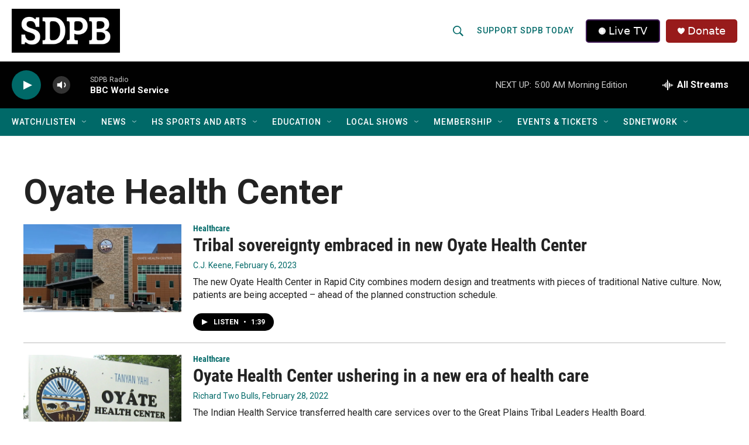

--- FILE ---
content_type: text/html;charset=UTF-8
request_url: https://listen.sdpb.org/tags/oyate-health-center
body_size: 28347
content:
<!DOCTYPE html>
<html class="TagPage" lang="en">
    <head>
    <meta charset="UTF-8">

    

    <style data-cssvarsponyfill="true">
        :root { --siteBgColorInverse: #121212; --primaryTextColorInverse: #ffffff; --secondaryTextColorInverse: #000000; --tertiaryTextColorInverse: #d3d3d3; --headerBgColorInverse: #222222; --headerBorderColorInverse: #222222; --headerTextColorInverse: #000000; --secC1_Inverse: #a2a2a2; --secC4_Inverse: #282828; --headerNavBarBgColorInverse: #121212; --headerMenuBgColorInverse: #ffffff; --headerMenuTextColorInverse: #6b2b85; --headerMenuTextColorHoverInverse: #6b2b85; --liveBlogTextColorInverse: #ffffff; --applyButtonColorInverse: #4485D5; --applyButtonTextColorInverse: #4485D5; --siteBgColor: #ffffff; --primaryTextColor: #222222; --secondaryTextColor: #222222; --secC1: #006968; --secC4: #f1f1f1; --secC5: #cccccc; --siteBgColor: #ffffff; --siteInverseBgColor: #000000; --linkColor: #1a7fc3; --linkHoverColor: #0e4870; --headerBgColor: #ffffff; --headerBgColorInverse: #222222; --headerBorderColor: #858585; --headerBorderColorInverse: #222222; --tertiaryTextColor: #222222; --headerTextColor: #006968; --headerTextColorHover: #ff4e00; --buttonTextColor: #ffffff; --headerNavBarBgColor: #006968; --headerNavBarTextColor: #ffffff; --headerNavBarTextColorHover: #ffb632; --headerMenuBgColor: #000000; --headerMenuTextColor: #ffffff; --headerMenuTextColorHover: #ffb632; --liveBlogTextColor: #282829; --applyButtonColor: #194173; --applyButtonTextColor: #2c4273; --primaryColor1: #010101; --primaryColor2: #006968; --breakingColor: #981b1b; --secC2: #bbbbbb; --secC3: #cccccc; --secC5: #cccccc; --linkColor: #1a7fc3; --linkHoverColor: #0e4870; --donateBGColor: #981b1b; --headerIconColor: #ffffff; --hatButtonBgColor: #000000; --hatButtonBgHoverColor: #000000; --hatButtonBorderColor: #411c58; --hatButtonBorderHoverColor: #ffffff; --hatButtoniconColor: #ffffff; --hatButtonTextColor: #ffffff; --hatButtonTextHoverColor: #ffffff; --footerTextColor: #ffffff; --footerTextBgColor: #ffffff; --footerPartnersBgColor: #ff4e00; --listBorderColor: #ffffff; --gridBorderColor: #ffffff; --tagButtonBorderColor: #006968; --tagButtonTextColor: #006968; --breakingTextColor: #ffffff; --sectionTextColor: #ffffff; --contentWidth: 1240px; --primaryHeadlineFont: sans-serif; --secHlFont: sans-serif; --bodyFont: sans-serif; --colorWhite: #ffffff; --colorBlack: #000000;} .fonts-loaded { --primaryHeadlineFont: "Roboto Condensed"; --secHlFont: "Roboto"; --bodyFont: "Roboto"; --liveBlogBodyFont: "Roboto";}
    </style>

    <meta name="disqus.shortname" content="npr-sdpb">
<meta name="disqus.url" content="https://www.sdpb.org/tags/oyate-health-center">
<meta name="disqus.title" content="Oyate Health Center">
<meta name="disqus.identifier" content="0000017b-3be2-d602-a37f-7be2870a004b">
    <meta property="fb:app_id" content="SoDakPB">


    <meta property="og:title" content="Oyate Health Center ">

    <meta property="og:url" content="https://www.sdpb.org/tags/oyate-health-center">

    <meta property="og:site_name" content="SDPB">




    
    <meta name="twitter:card" content="summary_large_image"/>
    
    
    
    
    
    
    
    <meta name="twitter:site" content="@sodakpb"/>
    
    
    
    <meta name="twitter:title" content="Oyate Health Center "/>
    


    <link data-cssvarsponyfill="true" class="Webpack-css" rel="stylesheet" href="https://npr.brightspotcdn.com/resource/00000177-1bc0-debb-a57f-dfcf4a950000/styleguide/All.min.0db89f2a608a6b13cec2d9fc84f71c45.gz.css">

    

    <style>.FooterNavigation-items-item {
    display: inline-block
}</style>
<style>[class*='-articleBody'] > ul,
[class*='-articleBody'] > ul ul {
    list-style-type: disc;
}</style>


    <meta name="viewport" content="width=device-width, initial-scale=1, viewport-fit=cover"><title>Oyate Health Center | SDPB</title><meta name="description" content="Sioux San Hospital"><link rel="canonical" href="https://www.sdpb.org/tags/oyate-health-center"><meta name="brightspot.contentId" content="0000017b-3be2-d602-a37f-7be2870a004b"><link rel="apple-touch-icon"sizes="180x180"href="/apple-touch-icon.png"><link rel="icon"type="image/png"href="/favicon-32x32.png"><link rel="icon"type="image/png"href="/favicon-16x16.png">
    
    <link type="application/rss+xml" rel="alternate" title="Oyate Health Center " href="https://www.sdpb.org/tags/oyate-health-center.rss">
    <meta name="brightspot-dataLayer" content="{
  &quot;author&quot; : &quot;&quot;,
  &quot;bspStoryId&quot; : &quot;0000017b-3be2-d602-a37f-7be2870a004b&quot;,
  &quot;category&quot; : &quot;&quot;,
  &quot;inlineAudio&quot; : 0,
  &quot;keywords&quot; : &quot;Oyate Health Center &quot;,
  &quot;nprCmsSite&quot; : true,
  &quot;nprStoryId&quot; : &quot;1052935250&quot;,
  &quot;pageType&quot; : &quot;tag&quot;,
  &quot;program&quot; : &quot;&quot;,
  &quot;publishedDate&quot; : &quot;2021-09-07T10:31:41Z&quot;,
  &quot;siteName&quot; : &quot;SDPB&quot;,
  &quot;station&quot; : &quot;SDPB&quot;,
  &quot;stationOrgId&quot; : &quot;1177&quot;,
  &quot;storyOrgId&quot; : &quot;&quot;,
  &quot;storyTheme&quot; : &quot;&quot;,
  &quot;storyTitle&quot; : &quot;&quot;,
  &quot;timezone&quot; : &quot;US/Central&quot;,
  &quot;wordCount&quot; : 0,
  &quot;series&quot; : &quot;&quot;
}">
    <script id="brightspot-dataLayer">
        (function () {
            var dataValue = document.head.querySelector('meta[name="brightspot-dataLayer"]').content;
            if (dataValue) {
                window.brightspotDataLayer = JSON.parse(dataValue);
            }
        })();
    </script>

    <script type="application/ld+json">{"@context":"http://schema.org","@type":"WebPage","mainEntityOfPage":{"@type":"WebPage","@id":"https://www.sdpb.org/tags/oyate-health-center"}}</script>

    

    
    <script src="https://npr.brightspotcdn.com/resource/00000177-1bc0-debb-a57f-dfcf4a950000/styleguide/All.min.fd8f7fccc526453c829dde80fc7c2ef5.gz.js" async></script>
    

    <!-- no longer used, moved disqus script to be loaded by ps-disqus-comment-module.js to avoid errors --><script>

  window.fbAsyncInit = function() {
      FB.init({
          
              appId : 'SoDakPB',
          
          xfbml : true,
          version : 'v2.9'
      });
  };

  (function(d, s, id){
     var js, fjs = d.getElementsByTagName(s)[0];
     if (d.getElementById(id)) {return;}
     js = d.createElement(s); js.id = id;
     js.src = "//connect.facebook.net/en_US/sdk.js";
     fjs.parentNode.insertBefore(js, fjs);
   }(document, 'script', 'facebook-jssdk'));
</script>
<meta name="gtm-dataLayer" content="{
  &quot;gtmAuthor&quot; : &quot;&quot;,
  &quot;gtmBspStoryId&quot; : &quot;0000017b-3be2-d602-a37f-7be2870a004b&quot;,
  &quot;gtmCategory&quot; : &quot;&quot;,
  &quot;gtmInlineAudio&quot; : 0,
  &quot;gtmKeywords&quot; : &quot;&quot;,
  &quot;gtmNprCmsSite&quot; : true,
  &quot;gtmNprStoryId&quot; : &quot;1052935250&quot;,
  &quot;gtmPageType&quot; : &quot;tag&quot;,
  &quot;gtmProgram&quot; : &quot;&quot;,
  &quot;gtmPublishedDate&quot; : &quot;2021-09-07T10:31:41Z&quot;,
  &quot;gtmSiteName&quot; : &quot;SDPB&quot;,
  &quot;gtmStation&quot; : &quot;SDPB&quot;,
  &quot;gtmStationOrgId&quot; : &quot;1177&quot;,
  &quot;gtmStoryOrgId&quot; : &quot;&quot;,
  &quot;gtmStoryTheme&quot; : &quot;&quot;,
  &quot;gtmStoryTitle&quot; : &quot;&quot;,
  &quot;gtmTimezone&quot; : &quot;US/Central&quot;,
  &quot;gtmWordCount&quot; : 0,
  &quot;gtmSeries&quot; : &quot;&quot;
}"><script>

    (function () {
        var dataValue = document.head.querySelector('meta[name="gtm-dataLayer"]').content;
        if (dataValue) {
            window.dataLayer = window.dataLayer || [];
            dataValue = JSON.parse(dataValue);
            dataValue['event'] = 'gtmFirstView';
            window.dataLayer.push(dataValue);
        }
    })();

    (function(w,d,s,l,i){w[l]=w[l]||[];w[l].push({'gtm.start':
            new Date().getTime(),event:'gtm.js'});var f=d.getElementsByTagName(s)[0],
        j=d.createElement(s),dl=l!='dataLayer'?'&l='+l:'';j.async=true;j.src=
        'https://www.googletagmanager.com/gtm.js?id='+i+dl;f.parentNode.insertBefore(j,f);
})(window,document,'script','dataLayer','GTM-N39QFDR');</script><script async="async" src="https://securepubads.g.doubleclick.net/tag/js/gpt.js"></script>
<script type="text/javascript">
    // Google tag setup
    var googletag = googletag || {};
    googletag.cmd = googletag.cmd || [];

    googletag.cmd.push(function () {
        // @see https://developers.google.com/publisher-tag/reference#googletag.PubAdsService_enableLazyLoad
        googletag.pubads().enableLazyLoad({
            fetchMarginPercent: 100, // fetch and render ads within this % of viewport
            renderMarginPercent: 100,
            mobileScaling: 1  // Same on mobile.
        });

        googletag.pubads().enableSingleRequest()
        googletag.pubads().enableAsyncRendering()
        googletag.pubads().collapseEmptyDivs()
        googletag.pubads().disableInitialLoad()
        googletag.enableServices()
    })
</script>
<script>window.addEventListener('DOMContentLoaded', (event) => {
    window.nulldurationobserver = new MutationObserver(function (mutations) {
        document.querySelectorAll('.StreamPill-duration').forEach(pill => { 
      if (pill.innerText == "LISTENNULL") {
         pill.innerText = "LISTEN"
      } 
    });
      });

      window.nulldurationobserver.observe(document.body, {
        childList: true,
        subtree: true
      });
});
</script>
<script><script async src="https://pagead2.googlesyndication.com/pagead/js/adsbygoogle.js?client=ca-pub-8557344463829264"
     crossorigin="anonymous"></script>
</script>
<script><!-- Meta Pixel Code -->

!function(f,b,e,v,n,t,s)
{if(f.fbq)return;n=f.fbq=function(){n.callMethod?
n.callMethod.apply(n,arguments):n.queue.push(arguments)};
if(!f._fbq)f._fbq=n;n.push=n;n.loaded=!0;n.version='2.0';
n.queue=[];t=b.createElement(e);t.async=!0;
t.src=v;s=b.getElementsByTagName(e)[0];
s.parentNode.insertBefore(t,s)}(window, document,'script',
'https://connect.facebook.net/en_US/fbevents.js');
fbq('init', '1290717232117240'); <!-- SDPB SDPBDotOrg Pixel -->
fbq('init', '1337411250491302'); <!-- CBA SDPB Pixel -->
fbq('track', 'PageView');


<!-- End Meta Pixel Code --></script>
<script><!-- This site is converting visitors into subscribers and customers with OptinMonster - https://optinmonster.com -->
<script>(function(d,u,ac){var s=d.createElement('script');s.type='text/javascript';s.src='https://a.omappapi.com/app/js/api.min.js';s.async=true;s.dataset.user=u;s.dataset.account=ac;d.getElementsByTagName('head')[0].appendChild(s);})(document,336426,356093);</script>
<!-- / https://optinmonster.com --></script>


    <script>
        var head = document.getElementsByTagName('head')
        head = head[0]
        var link = document.createElement('link');
        link.setAttribute('href', 'https://fonts.googleapis.com/css?family=Roboto Condensed|Roboto|Roboto:400,500,700&display=swap');
        var relList = link.relList;

        if (relList && relList.supports('preload')) {
            link.setAttribute('as', 'style');
            link.setAttribute('rel', 'preload');
            link.setAttribute('onload', 'this.rel="stylesheet"');
            link.setAttribute('crossorigin', 'anonymous');
        } else {
            link.setAttribute('rel', 'stylesheet');
        }

        head.appendChild(link);
    </script>
</head>

    <body class="Page-body" data-content-width="1240px">
    <noscript>
    <iframe src="https://www.googletagmanager.com/ns.html?id=GTM-N39QFDR" height="0" width="0" style="display:none;visibility:hidden"></iframe>
</noscript>
        

    <!-- Putting icons here, so we don't have to include in a bunch of -body hbs's -->
<svg xmlns="http://www.w3.org/2000/svg" style="display:none" id="iconsMap1" class="iconsMap">
    <symbol id="play-icon" viewBox="0 0 115 115">
        <polygon points="0,0 115,57.5 0,115" fill="currentColor" />
    </symbol>
    <symbol id="grid" viewBox="0 0 32 32">
            <g>
                <path d="M6.4,5.7 C6.4,6.166669 6.166669,6.4 5.7,6.4 L0.7,6.4 C0.233331,6.4 0,6.166669 0,5.7 L0,0.7 C0,0.233331 0.233331,0 0.7,0 L5.7,0 C6.166669,0 6.4,0.233331 6.4,0.7 L6.4,5.7 Z M19.2,5.7 C19.2,6.166669 18.966669,6.4 18.5,6.4 L13.5,6.4 C13.033331,6.4 12.8,6.166669 12.8,5.7 L12.8,0.7 C12.8,0.233331 13.033331,0 13.5,0 L18.5,0 C18.966669,0 19.2,0.233331 19.2,0.7 L19.2,5.7 Z M32,5.7 C32,6.166669 31.766669,6.4 31.3,6.4 L26.3,6.4 C25.833331,6.4 25.6,6.166669 25.6,5.7 L25.6,0.7 C25.6,0.233331 25.833331,0 26.3,0 L31.3,0 C31.766669,0 32,0.233331 32,0.7 L32,5.7 Z M6.4,18.5 C6.4,18.966669 6.166669,19.2 5.7,19.2 L0.7,19.2 C0.233331,19.2 0,18.966669 0,18.5 L0,13.5 C0,13.033331 0.233331,12.8 0.7,12.8 L5.7,12.8 C6.166669,12.8 6.4,13.033331 6.4,13.5 L6.4,18.5 Z M19.2,18.5 C19.2,18.966669 18.966669,19.2 18.5,19.2 L13.5,19.2 C13.033331,19.2 12.8,18.966669 12.8,18.5 L12.8,13.5 C12.8,13.033331 13.033331,12.8 13.5,12.8 L18.5,12.8 C18.966669,12.8 19.2,13.033331 19.2,13.5 L19.2,18.5 Z M32,18.5 C32,18.966669 31.766669,19.2 31.3,19.2 L26.3,19.2 C25.833331,19.2 25.6,18.966669 25.6,18.5 L25.6,13.5 C25.6,13.033331 25.833331,12.8 26.3,12.8 L31.3,12.8 C31.766669,12.8 32,13.033331 32,13.5 L32,18.5 Z M6.4,31.3 C6.4,31.766669 6.166669,32 5.7,32 L0.7,32 C0.233331,32 0,31.766669 0,31.3 L0,26.3 C0,25.833331 0.233331,25.6 0.7,25.6 L5.7,25.6 C6.166669,25.6 6.4,25.833331 6.4,26.3 L6.4,31.3 Z M19.2,31.3 C19.2,31.766669 18.966669,32 18.5,32 L13.5,32 C13.033331,32 12.8,31.766669 12.8,31.3 L12.8,26.3 C12.8,25.833331 13.033331,25.6 13.5,25.6 L18.5,25.6 C18.966669,25.6 19.2,25.833331 19.2,26.3 L19.2,31.3 Z M32,31.3 C32,31.766669 31.766669,32 31.3,32 L26.3,32 C25.833331,32 25.6,31.766669 25.6,31.3 L25.6,26.3 C25.6,25.833331 25.833331,25.6 26.3,25.6 L31.3,25.6 C31.766669,25.6 32,25.833331 32,26.3 L32,31.3 Z" id=""></path>
            </g>
    </symbol>
    <symbol id="radio-stream" width="18" height="19" viewBox="0 0 18 19">
        <g fill="currentColor" fill-rule="nonzero">
            <path d="M.5 8c-.276 0-.5.253-.5.565v1.87c0 .312.224.565.5.565s.5-.253.5-.565v-1.87C1 8.253.776 8 .5 8zM2.5 8c-.276 0-.5.253-.5.565v1.87c0 .312.224.565.5.565s.5-.253.5-.565v-1.87C3 8.253 2.776 8 2.5 8zM3.5 7c-.276 0-.5.276-.5.617v3.766c0 .34.224.617.5.617s.5-.276.5-.617V7.617C4 7.277 3.776 7 3.5 7zM5.5 6c-.276 0-.5.275-.5.613v5.774c0 .338.224.613.5.613s.5-.275.5-.613V6.613C6 6.275 5.776 6 5.5 6zM6.5 4c-.276 0-.5.26-.5.58v8.84c0 .32.224.58.5.58s.5-.26.5-.58V4.58C7 4.26 6.776 4 6.5 4zM8.5 0c-.276 0-.5.273-.5.61v17.78c0 .337.224.61.5.61s.5-.273.5-.61V.61C9 .273 8.776 0 8.5 0zM9.5 2c-.276 0-.5.274-.5.612v14.776c0 .338.224.612.5.612s.5-.274.5-.612V2.612C10 2.274 9.776 2 9.5 2zM11.5 5c-.276 0-.5.276-.5.616v8.768c0 .34.224.616.5.616s.5-.276.5-.616V5.616c0-.34-.224-.616-.5-.616zM12.5 6c-.276 0-.5.262-.5.584v4.832c0 .322.224.584.5.584s.5-.262.5-.584V6.584c0-.322-.224-.584-.5-.584zM14.5 7c-.276 0-.5.29-.5.647v3.706c0 .357.224.647.5.647s.5-.29.5-.647V7.647C15 7.29 14.776 7 14.5 7zM15.5 8c-.276 0-.5.253-.5.565v1.87c0 .312.224.565.5.565s.5-.253.5-.565v-1.87c0-.312-.224-.565-.5-.565zM17.5 8c-.276 0-.5.253-.5.565v1.87c0 .312.224.565.5.565s.5-.253.5-.565v-1.87c0-.312-.224-.565-.5-.565z"/>
        </g>
    </symbol>
    <symbol id="icon-magnify" viewBox="0 0 31 31">
        <g>
            <path fill-rule="evenodd" d="M22.604 18.89l-.323.566 8.719 8.8L28.255 31l-8.719-8.8-.565.404c-2.152 1.346-4.386 2.018-6.7 2.018-3.39 0-6.284-1.21-8.679-3.632C1.197 18.568 0 15.66 0 12.27c0-3.39 1.197-6.283 3.592-8.678C5.987 1.197 8.88 0 12.271 0c3.39 0 6.283 1.197 8.678 3.592 2.395 2.395 3.593 5.288 3.593 8.679 0 2.368-.646 4.574-1.938 6.62zM19.162 5.77C17.322 3.925 15.089 3 12.46 3c-2.628 0-4.862.924-6.702 2.77C3.92 7.619 3 9.862 3 12.5c0 2.639.92 4.882 2.76 6.73C7.598 21.075 9.832 22 12.46 22c2.629 0 4.862-.924 6.702-2.77C21.054 17.33 22 15.085 22 12.5c0-2.586-.946-4.83-2.838-6.73z"/>
        </g>
    </symbol>
    <symbol id="burger-menu" viewBox="0 0 14 10">
        <g>
            <path fill-rule="evenodd" d="M0 5.5v-1h14v1H0zM0 1V0h14v1H0zm0 9V9h14v1H0z"></path>
        </g>
    </symbol>
    <symbol id="close-x" viewBox="0 0 14 14">
        <g>
            <path fill-rule="nonzero" d="M6.336 7L0 .664.664 0 7 6.336 13.336 0 14 .664 7.664 7 14 13.336l-.664.664L7 7.664.664 14 0 13.336 6.336 7z"></path>
        </g>
    </symbol>
    <symbol id="share-more-arrow" viewBox="0 0 512 512" style="enable-background:new 0 0 512 512;">
        <g>
            <g>
                <path d="M512,241.7L273.643,3.343v156.152c-71.41,3.744-138.015,33.337-188.958,84.28C30.075,298.384,0,370.991,0,448.222v60.436
                    l29.069-52.985c45.354-82.671,132.173-134.027,226.573-134.027c5.986,0,12.004,0.212,18.001,0.632v157.779L512,241.7z
                    M255.642,290.666c-84.543,0-163.661,36.792-217.939,98.885c26.634-114.177,129.256-199.483,251.429-199.483h15.489V78.131
                    l163.568,163.568L304.621,405.267V294.531l-13.585-1.683C279.347,291.401,267.439,290.666,255.642,290.666z"></path>
            </g>
        </g>
    </symbol>
    <symbol id="chevron" viewBox="0 0 100 100">
        <g>
            <path d="M22.4566257,37.2056786 L-21.4456527,71.9511488 C-22.9248661,72.9681457 -24.9073712,72.5311671 -25.8758148,70.9765924 L-26.9788683,69.2027424 C-27.9450684,67.6481676 -27.5292733,65.5646602 -26.0500598,64.5484493 L20.154796,28.2208967 C21.5532435,27.2597011 23.3600078,27.2597011 24.759951,28.2208967 L71.0500598,64.4659264 C72.5292733,65.4829232 72.9450684,67.5672166 71.9788683,69.1217913 L70.8750669,70.8956413 C69.9073712,72.4502161 67.9241183,72.8848368 66.4449048,71.8694118 L22.4566257,37.2056786 Z" id="Transparent-Chevron" transform="translate(22.500000, 50.000000) rotate(90.000000) translate(-22.500000, -50.000000) "></path>
        </g>
    </symbol>
</svg>

<svg xmlns="http://www.w3.org/2000/svg" style="display:none" id="iconsMap2" class="iconsMap">
    <symbol id="mono-icon-facebook" viewBox="0 0 10 19">
        <path fill-rule="evenodd" d="M2.707 18.25V10.2H0V7h2.707V4.469c0-1.336.375-2.373 1.125-3.112C4.582.62 5.578.25 6.82.25c1.008 0 1.828.047 2.461.14v2.848H7.594c-.633 0-1.067.14-1.301.422-.188.235-.281.61-.281 1.125V7H9l-.422 3.2H6.012v8.05H2.707z"></path>
    </symbol>
    <symbol id="mono-icon-instagram" viewBox="0 0 17 17">
        <g>
            <path fill-rule="evenodd" d="M8.281 4.207c.727 0 1.4.182 2.022.545a4.055 4.055 0 0 1 1.476 1.477c.364.62.545 1.294.545 2.021 0 .727-.181 1.4-.545 2.021a4.055 4.055 0 0 1-1.476 1.477 3.934 3.934 0 0 1-2.022.545c-.726 0-1.4-.182-2.021-.545a4.055 4.055 0 0 1-1.477-1.477 3.934 3.934 0 0 1-.545-2.021c0-.727.182-1.4.545-2.021A4.055 4.055 0 0 1 6.26 4.752a3.934 3.934 0 0 1 2.021-.545zm0 6.68a2.54 2.54 0 0 0 1.864-.774 2.54 2.54 0 0 0 .773-1.863 2.54 2.54 0 0 0-.773-1.863 2.54 2.54 0 0 0-1.864-.774 2.54 2.54 0 0 0-1.863.774 2.54 2.54 0 0 0-.773 1.863c0 .727.257 1.348.773 1.863a2.54 2.54 0 0 0 1.863.774zM13.45 4.03c-.023.258-.123.48-.299.668a.856.856 0 0 1-.65.281.913.913 0 0 1-.668-.28.913.913 0 0 1-.281-.669c0-.258.094-.48.281-.668a.913.913 0 0 1 .668-.28c.258 0 .48.093.668.28.187.188.281.41.281.668zm2.672.95c.023.656.035 1.746.035 3.269 0 1.523-.017 2.62-.053 3.287-.035.668-.134 1.248-.298 1.74a4.098 4.098 0 0 1-.967 1.53 4.098 4.098 0 0 1-1.53.966c-.492.164-1.072.264-1.74.3-.668.034-1.763.052-3.287.052-1.523 0-2.619-.018-3.287-.053-.668-.035-1.248-.146-1.74-.334a3.747 3.747 0 0 1-1.53-.931 4.098 4.098 0 0 1-.966-1.53c-.164-.492-.264-1.072-.299-1.74C.424 10.87.406 9.773.406 8.25S.424 5.63.46 4.963c.035-.668.135-1.248.299-1.74.21-.586.533-1.096.967-1.53A4.098 4.098 0 0 1 3.254.727c.492-.164 1.072-.264 1.74-.3C5.662.394 6.758.376 8.281.376c1.524 0 2.62.018 3.287.053.668.035 1.248.135 1.74.299a4.098 4.098 0 0 1 2.496 2.496c.165.492.27 1.078.317 1.757zm-1.687 7.91c.14-.399.234-1.032.28-1.899.024-.515.036-1.242.036-2.18V7.689c0-.961-.012-1.688-.035-2.18-.047-.89-.14-1.524-.281-1.899a2.537 2.537 0 0 0-1.512-1.511c-.375-.14-1.008-.235-1.899-.282a51.292 51.292 0 0 0-2.18-.035H7.72c-.938 0-1.664.012-2.18.035-.867.047-1.5.141-1.898.282a2.537 2.537 0 0 0-1.512 1.511c-.14.375-.234 1.008-.281 1.899a51.292 51.292 0 0 0-.036 2.18v1.125c0 .937.012 1.664.036 2.18.047.866.14 1.5.28 1.898.306.726.81 1.23 1.513 1.511.398.141 1.03.235 1.898.282.516.023 1.242.035 2.18.035h1.125c.96 0 1.687-.012 2.18-.035.89-.047 1.523-.141 1.898-.282.726-.304 1.23-.808 1.512-1.511z"></path>
        </g>
    </symbol>
    <symbol id="mono-icon-email" viewBox="0 0 512 512">
        <g>
            <path d="M67,148.7c11,5.8,163.8,89.1,169.5,92.1c5.7,3,11.5,4.4,20.5,4.4c9,0,14.8-1.4,20.5-4.4c5.7-3,158.5-86.3,169.5-92.1
                c4.1-2.1,11-5.9,12.5-10.2c2.6-7.6-0.2-10.5-11.3-10.5H257H65.8c-11.1,0-13.9,3-11.3,10.5C56,142.9,62.9,146.6,67,148.7z"></path>
            <path d="M455.7,153.2c-8.2,4.2-81.8,56.6-130.5,88.1l82.2,92.5c2,2,2.9,4.4,1.8,5.6c-1.2,1.1-3.8,0.5-5.9-1.4l-98.6-83.2
                c-14.9,9.6-25.4,16.2-27.2,17.2c-7.7,3.9-13.1,4.4-20.5,4.4c-7.4,0-12.8-0.5-20.5-4.4c-1.9-1-12.3-7.6-27.2-17.2l-98.6,83.2
                c-2,2-4.7,2.6-5.9,1.4c-1.2-1.1-0.3-3.6,1.7-5.6l82.1-92.5c-48.7-31.5-123.1-83.9-131.3-88.1c-8.8-4.5-9.3,0.8-9.3,4.9
                c0,4.1,0,205,0,205c0,9.3,13.7,20.9,23.5,20.9H257h185.5c9.8,0,21.5-11.7,21.5-20.9c0,0,0-201,0-205
                C464,153.9,464.6,148.7,455.7,153.2z"></path>
        </g>
    </symbol>
    <symbol id="default-image" width="24" height="24" viewBox="0 0 24 24" fill="none" stroke="currentColor" stroke-width="2" stroke-linecap="round" stroke-linejoin="round" class="feather feather-image">
        <rect x="3" y="3" width="18" height="18" rx="2" ry="2"></rect>
        <circle cx="8.5" cy="8.5" r="1.5"></circle>
        <polyline points="21 15 16 10 5 21"></polyline>
    </symbol>
    <symbol id="icon-email" width="18px" viewBox="0 0 20 14">
        <g id="Symbols" stroke="none" stroke-width="1" fill="none" fill-rule="evenodd" stroke-linecap="round" stroke-linejoin="round">
            <g id="social-button-bar" transform="translate(-125.000000, -8.000000)" stroke="#000000">
                <g id="Group-2" transform="translate(120.000000, 0.000000)">
                    <g id="envelope" transform="translate(6.000000, 9.000000)">
                        <path d="M17.5909091,10.6363636 C17.5909091,11.3138182 17.0410909,11.8636364 16.3636364,11.8636364 L1.63636364,11.8636364 C0.958909091,11.8636364 0.409090909,11.3138182 0.409090909,10.6363636 L0.409090909,1.63636364 C0.409090909,0.958090909 0.958909091,0.409090909 1.63636364,0.409090909 L16.3636364,0.409090909 C17.0410909,0.409090909 17.5909091,0.958090909 17.5909091,1.63636364 L17.5909091,10.6363636 L17.5909091,10.6363636 Z" id="Stroke-406"></path>
                        <polyline id="Stroke-407" points="17.1818182 0.818181818 9 7.36363636 0.818181818 0.818181818"></polyline>
                    </g>
                </g>
            </g>
        </g>
    </symbol>
    <symbol id="mono-icon-print" viewBox="0 0 12 12">
        <g fill-rule="evenodd">
            <path fill-rule="nonzero" d="M9 10V7H3v3H1a1 1 0 0 1-1-1V4a1 1 0 0 1 1-1h10a1 1 0 0 1 1 1v3.132A2.868 2.868 0 0 1 9.132 10H9zm.5-4.5a1 1 0 1 0 0-2 1 1 0 0 0 0 2zM3 0h6v2H3z"></path>
            <path d="M4 8h4v4H4z"></path>
        </g>
    </symbol>
    <symbol id="mono-icon-copylink" viewBox="0 0 12 12">
        <g fill-rule="evenodd">
            <path d="M10.199 2.378c.222.205.4.548.465.897.062.332.016.614-.132.774L8.627 6.106c-.187.203-.512.232-.75-.014a.498.498 0 0 0-.706.028.499.499 0 0 0 .026.706 1.509 1.509 0 0 0 2.165-.04l1.903-2.06c.37-.398.506-.98.382-1.636-.105-.557-.392-1.097-.77-1.445L9.968.8C9.591.452 9.03.208 8.467.145 7.803.072 7.233.252 6.864.653L4.958 2.709a1.509 1.509 0 0 0 .126 2.161.5.5 0 1 0 .68-.734c-.264-.218-.26-.545-.071-.747L7.597 1.33c.147-.16.425-.228.76-.19.353.038.71.188.931.394l.91.843.001.001zM1.8 9.623c-.222-.205-.4-.549-.465-.897-.062-.332-.016-.614.132-.774l1.905-2.057c.187-.203.512-.232.75.014a.498.498 0 0 0 .706-.028.499.499 0 0 0-.026-.706 1.508 1.508 0 0 0-2.165.04L.734 7.275c-.37.399-.506.98-.382 1.637.105.557.392 1.097.77 1.445l.91.843c.376.35.937.594 1.5.656.664.073 1.234-.106 1.603-.507L7.04 9.291a1.508 1.508 0 0 0-.126-2.16.5.5 0 0 0-.68.734c.264.218.26.545.071.747l-1.904 2.057c-.147.16-.425.228-.76.191-.353-.038-.71-.188-.931-.394l-.91-.843z"></path>
            <path d="M8.208 3.614a.5.5 0 0 0-.707.028L3.764 7.677a.5.5 0 0 0 .734.68L8.235 4.32a.5.5 0 0 0-.027-.707"></path>
        </g>
    </symbol>
    <symbol id="mono-icon-linkedin" viewBox="0 0 16 17">
        <g fill-rule="evenodd">
            <path d="M3.734 16.125H.464V5.613h3.27zM2.117 4.172c-.515 0-.96-.188-1.336-.563A1.825 1.825 0 0 1 .22 2.273c0-.515.187-.96.562-1.335.375-.375.82-.563 1.336-.563.516 0 .961.188 1.336.563.375.375.563.82.563 1.335 0 .516-.188.961-.563 1.336-.375.375-.82.563-1.336.563zM15.969 16.125h-3.27v-5.133c0-.844-.07-1.453-.21-1.828-.259-.633-.762-.95-1.512-.95s-1.278.282-1.582.845c-.235.421-.352 1.043-.352 1.863v5.203H5.809V5.613h3.128v1.442h.036c.234-.469.609-.856 1.125-1.16.562-.375 1.218-.563 1.968-.563 1.524 0 2.59.48 3.2 1.441.468.774.703 1.97.703 3.586v5.766z"></path>
        </g>
    </symbol>
    <symbol id="mono-icon-pinterest" viewBox="0 0 512 512">
        <g>
            <path d="M256,32C132.3,32,32,132.3,32,256c0,91.7,55.2,170.5,134.1,205.2c-0.6-15.6-0.1-34.4,3.9-51.4
                c4.3-18.2,28.8-122.1,28.8-122.1s-7.2-14.3-7.2-35.4c0-33.2,19.2-58,43.2-58c20.4,0,30.2,15.3,30.2,33.6
                c0,20.5-13.1,51.1-19.8,79.5c-5.6,23.8,11.9,43.1,35.4,43.1c42.4,0,71-54.5,71-119.1c0-49.1-33.1-85.8-93.2-85.8
                c-67.9,0-110.3,50.7-110.3,107.3c0,19.5,5.8,33.3,14.8,43.9c4.1,4.9,4.7,6.9,3.2,12.5c-1.1,4.1-3.5,14-4.6,18
                c-1.5,5.7-6.1,7.7-11.2,5.6c-31.3-12.8-45.9-47-45.9-85.6c0-63.6,53.7-139.9,160.1-139.9c85.5,0,141.8,61.9,141.8,128.3
                c0,87.9-48.9,153.5-120.9,153.5c-24.2,0-46.9-13.1-54.7-27.9c0,0-13,51.6-15.8,61.6c-4.7,17.3-14,34.5-22.5,48
                c20.1,5.9,41.4,9.2,63.5,9.2c123.7,0,224-100.3,224-224C480,132.3,379.7,32,256,32z"></path>
        </g>
    </symbol>
    <symbol id="mono-icon-tumblr" viewBox="0 0 512 512">
        <g>
            <path d="M321.2,396.3c-11.8,0-22.4-2.8-31.5-8.3c-6.9-4.1-11.5-9.6-14-16.4c-2.6-6.9-3.6-22.3-3.6-46.4V224h96v-64h-96V48h-61.9
                c-2.7,21.5-7.5,44.7-14.5,58.6c-7,13.9-14,25.8-25.6,35.7c-11.6,9.9-25.6,17.9-41.9,23.3V224h48v140.4c0,19,2,33.5,5.9,43.5
                c4,10,11.1,19.5,21.4,28.4c10.3,8.9,22.8,15.7,37.3,20.5c14.6,4.8,31.4,7.2,50.4,7.2c16.7,0,30.3-1.7,44.7-5.1
                c14.4-3.4,30.5-9.3,48.2-17.6v-65.6C363.2,389.4,342.3,396.3,321.2,396.3z"></path>
        </g>
    </symbol>
    <symbol id="mono-icon-twitter" viewBox="0 0 1200 1227">
        <g>
            <path d="M714.163 519.284L1160.89 0H1055.03L667.137 450.887L357.328 0H0L468.492 681.821L0 1226.37H105.866L515.491
            750.218L842.672 1226.37H1200L714.137 519.284H714.163ZM569.165 687.828L521.697 619.934L144.011 79.6944H306.615L611.412
            515.685L658.88 583.579L1055.08 1150.3H892.476L569.165 687.854V687.828Z" fill="white"></path>
        </g>
    </symbol>
    <symbol id="mono-icon-youtube" viewBox="0 0 512 512">
        <g>
            <path fill-rule="evenodd" d="M508.6,148.8c0-45-33.1-81.2-74-81.2C379.2,65,322.7,64,265,64c-3,0-6,0-9,0s-6,0-9,0c-57.6,0-114.2,1-169.6,3.6
                c-40.8,0-73.9,36.4-73.9,81.4C1,184.6-0.1,220.2,0,255.8C-0.1,291.4,1,327,3.4,362.7c0,45,33.1,81.5,73.9,81.5
                c58.2,2.7,117.9,3.9,178.6,3.8c60.8,0.2,120.3-1,178.6-3.8c40.9,0,74-36.5,74-81.5c2.4-35.7,3.5-71.3,3.4-107
                C512.1,220.1,511,184.5,508.6,148.8z M207,353.9V157.4l145,98.2L207,353.9z"></path>
        </g>
    </symbol>
    <symbol id="mono-icon-flipboard" viewBox="0 0 500 500">
        <g>
            <path d="M0,0V500H500V0ZM400,200H300V300H200V400H100V100H400Z"></path>
        </g>
    </symbol>
    <symbol id="mono-icon-bluesky" viewBox="0 0 568 501">
        <g>
            <path d="M123.121 33.6637C188.241 82.5526 258.281 181.681 284 234.873C309.719 181.681 379.759 82.5526 444.879
            33.6637C491.866 -1.61183 568 -28.9064 568 57.9464C568 75.2916 558.055 203.659 552.222 224.501C531.947 296.954
            458.067 315.434 392.347 304.249C507.222 323.8 536.444 388.56 473.333 453.32C353.473 576.312 301.061 422.461
            287.631 383.039C285.169 375.812 284.017 372.431 284 375.306C283.983 372.431 282.831 375.812 280.369 383.039C266.939
            422.461 214.527 576.312 94.6667 453.32C31.5556 388.56 60.7778 323.8 175.653 304.249C109.933 315.434 36.0535
            296.954 15.7778 224.501C9.94525 203.659 0 75.2916 0 57.9464C0 -28.9064 76.1345 -1.61183 123.121 33.6637Z"
            fill="white">
            </path>
        </g>
    </symbol>
    <symbol id="mono-icon-threads" viewBox="0 0 192 192">
        <g>
            <path d="M141.537 88.9883C140.71 88.5919 139.87 88.2104 139.019 87.8451C137.537 60.5382 122.616 44.905 97.5619 44.745C97.4484 44.7443 97.3355 44.7443 97.222 44.7443C82.2364 44.7443 69.7731 51.1409 62.102 62.7807L75.881 72.2328C81.6116 63.5383 90.6052 61.6848 97.2286 61.6848C97.3051 61.6848 97.3819 61.6848 97.4576 61.6855C105.707 61.7381 111.932 64.1366 115.961 68.814C118.893 72.2193 120.854 76.925 121.825 82.8638C114.511 81.6207 106.601 81.2385 98.145 81.7233C74.3247 83.0954 59.0111 96.9879 60.0396 116.292C60.5615 126.084 65.4397 134.508 73.775 140.011C80.8224 144.663 89.899 146.938 99.3323 146.423C111.79 145.74 121.563 140.987 128.381 132.296C133.559 125.696 136.834 117.143 138.28 106.366C144.217 109.949 148.617 114.664 151.047 120.332C155.179 129.967 155.42 145.8 142.501 158.708C131.182 170.016 117.576 174.908 97.0135 175.059C74.2042 174.89 56.9538 167.575 45.7381 153.317C35.2355 139.966 29.8077 120.682 29.6052 96C29.8077 71.3178 35.2355 52.0336 45.7381 38.6827C56.9538 24.4249 74.2039 17.11 97.0132 16.9405C119.988 17.1113 137.539 24.4614 149.184 38.788C154.894 45.8136 159.199 54.6488 162.037 64.9503L178.184 60.6422C174.744 47.9622 169.331 37.0357 161.965 27.974C147.036 9.60668 125.202 0.195148 97.0695 0H96.9569C68.8816 0.19447 47.2921 9.6418 32.7883 28.0793C19.8819 44.4864 13.2244 67.3157 13.0007 95.9325L13 96L13.0007 96.0675C13.2244 124.684 19.8819 147.514 32.7883 163.921C47.2921 182.358 68.8816 191.806 96.9569 192H97.0695C122.03 191.827 139.624 185.292 154.118 170.811C173.081 151.866 172.51 128.119 166.26 113.541C161.776 103.087 153.227 94.5962 141.537 88.9883ZM98.4405 129.507C88.0005 130.095 77.1544 125.409 76.6196 115.372C76.2232 107.93 81.9158 99.626 99.0812 98.6368C101.047 98.5234 102.976 98.468 104.871 98.468C111.106 98.468 116.939 99.0737 122.242 100.233C120.264 124.935 108.662 128.946 98.4405 129.507Z" fill="white"></path>
        </g>
    </symbol>
 </svg>

<svg xmlns="http://www.w3.org/2000/svg" style="display:none" id="iconsMap3" class="iconsMap">
    <symbol id="volume-mute" x="0px" y="0px" viewBox="0 0 24 24" style="enable-background:new 0 0 24 24;">
        <polygon fill="currentColor" points="11,5 6,9 2,9 2,15 6,15 11,19 "/>
        <line style="fill:none;stroke:currentColor;stroke-width:2;stroke-linecap:round;stroke-linejoin:round;" x1="23" y1="9" x2="17" y2="15"/>
        <line style="fill:none;stroke:currentColor;stroke-width:2;stroke-linecap:round;stroke-linejoin:round;" x1="17" y1="9" x2="23" y2="15"/>
    </symbol>
    <symbol id="volume-low" x="0px" y="0px" viewBox="0 0 24 24" style="enable-background:new 0 0 24 24;" xml:space="preserve">
        <polygon fill="currentColor" points="11,5 6,9 2,9 2,15 6,15 11,19 "/>
    </symbol>
    <symbol id="volume-mid" x="0px" y="0px" viewBox="0 0 24 24" style="enable-background:new 0 0 24 24;">
        <polygon fill="currentColor" points="11,5 6,9 2,9 2,15 6,15 11,19 "/>
        <path style="fill:none;stroke:currentColor;stroke-width:2;stroke-linecap:round;stroke-linejoin:round;" d="M15.5,8.5c2,2,2,5.1,0,7.1"/>
    </symbol>
    <symbol id="volume-high" x="0px" y="0px" viewBox="0 0 24 24" style="enable-background:new 0 0 24 24;">
        <polygon fill="currentColor" points="11,5 6,9 2,9 2,15 6,15 11,19 "/>
        <path style="fill:none;stroke:currentColor;stroke-width:2;stroke-linecap:round;stroke-linejoin:round;" d="M19.1,4.9c3.9,3.9,3.9,10.2,0,14.1 M15.5,8.5c2,2,2,5.1,0,7.1"/>
    </symbol>
    <symbol id="pause-icon" viewBox="0 0 12 16">
        <rect x="0" y="0" width="4" height="16" fill="currentColor"></rect>
        <rect x="8" y="0" width="4" height="16" fill="currentColor"></rect>
    </symbol>
    <symbol id="heart" viewBox="0 0 24 24">
        <g>
            <path d="M12 4.435c-1.989-5.399-12-4.597-12 3.568 0 4.068 3.06 9.481 12 14.997 8.94-5.516 12-10.929 12-14.997 0-8.118-10-8.999-12-3.568z"/>
        </g>
    </symbol>
    <symbol id="icon-location" width="24" height="24" viewBox="0 0 24 24" fill="currentColor" stroke="currentColor" stroke-width="2" stroke-linecap="round" stroke-linejoin="round" class="feather feather-map-pin">
        <path d="M21 10c0 7-9 13-9 13s-9-6-9-13a9 9 0 0 1 18 0z" fill="currentColor" fill-opacity="1"></path>
        <circle cx="12" cy="10" r="5" fill="#ffffff"></circle>
    </symbol>
    <symbol id="icon-ticket" width="23px" height="15px" viewBox="0 0 23 15">
        <g stroke="none" stroke-width="1" fill="none" fill-rule="evenodd">
            <g transform="translate(-625.000000, -1024.000000)">
                <g transform="translate(625.000000, 1024.000000)">
                    <path d="M0,12.057377 L0,3.94262296 C0.322189879,4.12588308 0.696256938,4.23076923 1.0952381,4.23076923 C2.30500469,4.23076923 3.28571429,3.26645946 3.28571429,2.07692308 C3.28571429,1.68461385 3.17904435,1.31680209 2.99266757,1 L20.0073324,1 C19.8209556,1.31680209 19.7142857,1.68461385 19.7142857,2.07692308 C19.7142857,3.26645946 20.6949953,4.23076923 21.9047619,4.23076923 C22.3037431,4.23076923 22.6778101,4.12588308 23,3.94262296 L23,12.057377 C22.6778101,11.8741169 22.3037431,11.7692308 21.9047619,11.7692308 C20.6949953,11.7692308 19.7142857,12.7335405 19.7142857,13.9230769 C19.7142857,14.3153862 19.8209556,14.6831979 20.0073324,15 L2.99266757,15 C3.17904435,14.6831979 3.28571429,14.3153862 3.28571429,13.9230769 C3.28571429,12.7335405 2.30500469,11.7692308 1.0952381,11.7692308 C0.696256938,11.7692308 0.322189879,11.8741169 -2.13162821e-14,12.057377 Z" fill="currentColor"></path>
                    <path d="M14.5,0.533333333 L14.5,15.4666667" stroke="#FFFFFF" stroke-linecap="square" stroke-dasharray="2"></path>
                </g>
            </g>
        </g>
    </symbol>
    <symbol id="icon-refresh" width="24" height="24" viewBox="0 0 24 24" fill="none" stroke="currentColor" stroke-width="2" stroke-linecap="round" stroke-linejoin="round" class="feather feather-refresh-cw">
        <polyline points="23 4 23 10 17 10"></polyline>
        <polyline points="1 20 1 14 7 14"></polyline>
        <path d="M3.51 9a9 9 0 0 1 14.85-3.36L23 10M1 14l4.64 4.36A9 9 0 0 0 20.49 15"></path>
    </symbol>

    <symbol>
    <g id="mono-icon-link-post" stroke="none" stroke-width="1" fill="none" fill-rule="evenodd">
        <g transform="translate(-313.000000, -10148.000000)" fill="#000000" fill-rule="nonzero">
            <g transform="translate(306.000000, 10142.000000)">
                <path d="M14.0614027,11.2506973 L14.3070318,11.2618997 C15.6181751,11.3582102 16.8219637,12.0327684 17.6059678,13.1077805 C17.8500396,13.4424472 17.7765978,13.9116075 17.441931,14.1556793 C17.1072643,14.3997511 16.638104,14.3263093 16.3940322,13.9916425 C15.8684436,13.270965 15.0667922,12.8217495 14.1971448,12.7578692 C13.3952042,12.6989624 12.605753,12.9728728 12.0021966,13.5148801 L11.8552806,13.6559298 L9.60365896,15.9651545 C8.45118119,17.1890154 8.4677248,19.1416686 9.64054436,20.3445766 C10.7566428,21.4893084 12.5263723,21.5504727 13.7041492,20.5254372 L13.8481981,20.3916503 L15.1367586,19.070032 C15.4259192,18.7734531 15.9007548,18.7674393 16.1973338,19.0565998 C16.466951,19.3194731 16.4964317,19.7357968 16.282313,20.0321436 L16.2107659,20.117175 L14.9130245,21.4480474 C13.1386707,23.205741 10.3106091,23.1805355 8.5665371,21.3917196 C6.88861294,19.6707486 6.81173139,16.9294487 8.36035888,15.1065701 L8.5206409,14.9274155 L10.7811785,12.6088842 C11.6500838,11.7173642 12.8355419,11.2288664 14.0614027,11.2506973 Z M22.4334629,7.60828039 C24.1113871,9.32925141 24.1882686,12.0705513 22.6396411,13.8934299 L22.4793591,14.0725845 L20.2188215,16.3911158 C19.2919892,17.3420705 18.0049901,17.8344754 16.6929682,17.7381003 C15.3818249,17.6417898 14.1780363,16.9672316 13.3940322,15.8922195 C13.1499604,15.5575528 13.2234022,15.0883925 13.558069,14.8443207 C13.8927357,14.6002489 14.361896,14.6736907 14.6059678,15.0083575 C15.1315564,15.729035 15.9332078,16.1782505 16.8028552,16.2421308 C17.6047958,16.3010376 18.394247,16.0271272 18.9978034,15.4851199 L19.1447194,15.3440702 L21.396341,13.0348455 C22.5488188,11.8109846 22.5322752,9.85833141 21.3594556,8.65542337 C20.2433572,7.51069163 18.4736277,7.44952726 17.2944986,8.47594561 L17.1502735,8.60991269 L15.8541776,9.93153101 C15.5641538,10.2272658 15.0893026,10.2318956 14.7935678,9.94187181 C14.524718,9.67821384 14.4964508,9.26180596 14.7114324,8.96608447 L14.783227,8.88126205 L16.0869755,7.55195256 C17.8613293,5.79425896 20.6893909,5.81946452 22.4334629,7.60828039 Z" id="Icon-Link"></path>
            </g>
        </g>
    </g>
    </symbol>
    <symbol id="icon-passport-badge" viewBox="0 0 80 80">
        <g fill="none" fill-rule="evenodd">
            <path fill="#5680FF" d="M0 0L80 0 0 80z" transform="translate(-464.000000, -281.000000) translate(100.000000, 180.000000) translate(364.000000, 101.000000)"/>
            <g fill="#FFF" fill-rule="nonzero">
                <path d="M17.067 31.676l-3.488-11.143-11.144-3.488 11.144-3.488 3.488-11.144 3.488 11.166 11.143 3.488-11.143 3.466-3.488 11.143zm4.935-19.567l1.207.373 2.896-4.475-4.497 2.895.394 1.207zm-9.871 0l.373-1.207-4.497-2.895 2.895 4.475 1.229-.373zm9.871 9.893l-.373 1.207 4.497 2.896-2.895-4.497-1.229.394zm-9.871 0l-1.207-.373-2.895 4.497 4.475-2.895-.373-1.229zm22.002-4.935c0 9.41-7.634 17.066-17.066 17.066C7.656 34.133 0 26.5 0 17.067 0 7.634 7.634 0 17.067 0c9.41 0 17.066 7.634 17.066 17.067zm-2.435 0c0-8.073-6.559-14.632-14.631-14.632-8.073 0-14.632 6.559-14.632 14.632 0 8.072 6.559 14.631 14.632 14.631 8.072-.022 14.631-6.58 14.631-14.631z" transform="translate(-464.000000, -281.000000) translate(100.000000, 180.000000) translate(364.000000, 101.000000) translate(6.400000, 6.400000)"/>
            </g>
        </g>
    </symbol>
    <symbol id="icon-passport-badge-circle" viewBox="0 0 45 45">
        <g fill="none" fill-rule="evenodd">
            <circle cx="23.5" cy="23" r="20.5" fill="#5680FF"/>
            <g fill="#FFF" fill-rule="nonzero">
                <path d="M17.067 31.676l-3.488-11.143-11.144-3.488 11.144-3.488 3.488-11.144 3.488 11.166 11.143 3.488-11.143 3.466-3.488 11.143zm4.935-19.567l1.207.373 2.896-4.475-4.497 2.895.394 1.207zm-9.871 0l.373-1.207-4.497-2.895 2.895 4.475 1.229-.373zm9.871 9.893l-.373 1.207 4.497 2.896-2.895-4.497-1.229.394zm-9.871 0l-1.207-.373-2.895 4.497 4.475-2.895-.373-1.229zm22.002-4.935c0 9.41-7.634 17.066-17.066 17.066C7.656 34.133 0 26.5 0 17.067 0 7.634 7.634 0 17.067 0c9.41 0 17.066 7.634 17.066 17.067zm-2.435 0c0-8.073-6.559-14.632-14.631-14.632-8.073 0-14.632 6.559-14.632 14.632 0 8.072 6.559 14.631 14.632 14.631 8.072-.022 14.631-6.58 14.631-14.631z" transform="translate(-464.000000, -281.000000) translate(100.000000, 180.000000) translate(364.000000, 101.000000) translate(6.400000, 6.400000)"/>
            </g>
        </g>
    </symbol>
    <symbol id="icon-pbs-charlotte-passport-navy" viewBox="0 0 401 42">
        <g fill="none" fill-rule="evenodd">
            <g transform="translate(-91.000000, -1361.000000) translate(89.000000, 1275.000000) translate(2.828125, 86.600000) translate(217.623043, -0.000000)">
                <circle cx="20.435" cy="20.435" r="20.435" fill="#5680FF"/>
                <path fill="#FFF" fill-rule="nonzero" d="M20.435 36.115l-3.743-11.96-11.96-3.743 11.96-3.744 3.743-11.96 3.744 11.984 11.96 3.743-11.96 3.72-3.744 11.96zm5.297-21l1.295.4 3.108-4.803-4.826 3.108.423 1.295zm-10.594 0l.4-1.295-4.826-3.108 3.108 4.803 1.318-.4zm10.594 10.617l-.4 1.295 4.826 3.108-3.107-4.826-1.319.423zm-10.594 0l-1.295-.4-3.107 4.826 4.802-3.107-.4-1.319zm23.614-5.297c0 10.1-8.193 18.317-18.317 18.317-10.1 0-18.316-8.193-18.316-18.317 0-10.123 8.193-18.316 18.316-18.316 10.1 0 18.317 8.193 18.317 18.316zm-2.614 0c0-8.664-7.039-15.703-15.703-15.703S4.732 11.772 4.732 20.435c0 8.664 7.04 15.703 15.703 15.703 8.664-.023 15.703-7.063 15.703-15.703z"/>
            </g>
            <path fill="currentColor" fill-rule="nonzero" d="M4.898 31.675v-8.216h2.1c2.866 0 5.075-.658 6.628-1.975 1.554-1.316 2.33-3.217 2.33-5.703 0-2.39-.729-4.19-2.187-5.395-1.46-1.206-3.59-1.81-6.391-1.81H0v23.099h4.898zm1.611-12.229H4.898V12.59h2.227c1.338 0 2.32.274 2.947.821.626.548.94 1.396.94 2.544 0 1.137-.374 2.004-1.122 2.599-.748.595-1.875.892-3.38.892zm22.024 12.229c2.612 0 4.68-.59 6.201-1.77 1.522-1.18 2.283-2.823 2.283-4.93 0-1.484-.324-2.674-.971-3.57-.648-.895-1.704-1.506-3.168-1.832v-.158c1.074-.18 1.935-.711 2.583-1.596.648-.885.972-2.017.972-3.397 0-2.032-.74-3.515-2.22-4.447-1.48-.932-3.858-1.398-7.133-1.398H19.89v23.098h8.642zm-.9-13.95h-2.844V12.59h2.575c1.401 0 2.425.192 3.073.576.648.385.972 1.02.972 1.904 0 .948-.298 1.627-.893 2.038-.595.41-1.556.616-2.883.616zm.347 9.905H24.79v-6.02h3.033c2.739 0 4.108.96 4.108 2.876 0 1.064-.321 1.854-.964 2.37-.642.516-1.638.774-2.986.774zm18.343 4.36c2.676 0 4.764-.6 6.265-1.8 1.5-1.201 2.251-2.844 2.251-4.93 0-1.506-.4-2.778-1.2-3.815-.801-1.038-2.281-2.072-4.44-3.105-1.633-.779-2.668-1.319-3.105-1.619-.437-.3-.755-.61-.955-.932-.2-.321-.3-.698-.3-1.13 0-.695.247-1.258.742-1.69.495-.432 1.206-.648 2.133-.648.78 0 1.572.1 2.377.3.806.2 1.825.553 3.058 1.059l1.58-3.808c-1.19-.516-2.33-.916-3.421-1.2-1.09-.285-2.236-.427-3.436-.427-2.444 0-4.358.585-5.743 1.754-1.385 1.169-2.078 2.775-2.078 4.818 0 1.085.211 2.033.632 2.844.422.811.985 1.522 1.69 2.133.706.61 1.765 1.248 3.176 1.912 1.506.716 2.504 1.237 2.994 1.564.49.326.861.666 1.114 1.019.253.353.38.755.38 1.208 0 .811-.288 1.422-.862 1.833-.574.41-1.398.616-2.472.616-.896 0-1.883-.142-2.963-.426-1.08-.285-2.398-.775-3.957-1.47v4.55c1.896.927 4.076 1.39 6.54 1.39zm29.609 0c2.338 0 4.455-.394 6.351-1.184v-4.108c-2.307.811-4.27 1.216-5.893 1.216-3.865 0-5.798-2.575-5.798-7.725 0-2.475.506-4.405 1.517-5.79 1.01-1.385 2.438-2.078 4.281-2.078.843 0 1.701.153 2.575.458.874.306 1.743.664 2.607 1.075l1.58-3.982c-2.265-1.084-4.519-1.627-6.762-1.627-2.201 0-4.12.482-5.759 1.446-1.637.963-2.893 2.348-3.768 4.155-.874 1.806-1.31 3.91-1.31 6.311 0 3.813.89 6.738 2.67 8.777 1.78 2.038 4.35 3.057 7.709 3.057zm15.278-.315v-8.31c0-2.054.3-3.54.9-4.456.601-.916 1.575-1.374 2.923-1.374 1.896 0 2.844 1.274 2.844 3.823v10.317h4.819V20.157c0-2.085-.537-3.686-1.612-4.802-1.074-1.117-2.649-1.675-4.724-1.675-2.338 0-4.044.864-5.118 2.59h-.253l.11-1.421c.074-1.443.111-2.36.111-2.749V7.092h-4.819v24.583h4.82zm20.318.316c1.38 0 2.499-.198 3.357-.593.859-.395 1.693-1.103 2.504-2.125h.127l.932 2.402h3.365v-11.77c0-2.107-.632-3.676-1.896-4.708-1.264-1.033-3.08-1.549-5.45-1.549-2.476 0-4.73.532-6.762 1.596l1.595 3.254c1.907-.853 3.566-1.28 4.977-1.28 1.833 0 2.749.896 2.749 2.687v.774l-3.065.094c-2.644.095-4.621.588-5.932 1.478-1.312.89-1.967 2.272-1.967 4.147 0 1.79.487 3.17 1.461 4.14.974.968 2.31 1.453 4.005 1.453zm1.817-3.524c-1.559 0-2.338-.679-2.338-2.038 0-.948.342-1.653 1.027-2.117.684-.463 1.727-.716 3.128-.758l1.864-.063v1.453c0 1.064-.334 1.917-1.003 2.56-.669.642-1.562.963-2.678.963zm17.822 3.208v-8.99c0-1.422.429-2.528 1.287-3.318.859-.79 2.057-1.185 3.594-1.185.559 0 1.033.053 1.422.158l.364-4.518c-.432-.095-.975-.142-1.628-.142-1.095 0-2.109.303-3.04.908-.933.606-1.673 1.404-2.22 2.394h-.237l-.711-2.97h-3.65v17.663h4.819zm14.267 0V7.092h-4.819v24.583h4.819zm12.07.316c2.708 0 4.82-.811 6.336-2.433 1.517-1.622 2.275-3.871 2.275-6.746 0-1.854-.347-3.47-1.043-4.85-.695-1.38-1.69-2.439-2.986-3.176-1.295-.738-2.79-1.106-4.486-1.106-2.728 0-4.845.8-6.351 2.401-1.507 1.601-2.26 3.845-2.26 6.73 0 1.854.348 3.476 1.043 4.867.695 1.39 1.69 2.456 2.986 3.199 1.295.742 2.791 1.114 4.487 1.114zm.064-3.871c-1.295 0-2.23-.448-2.804-1.343-.574-.895-.861-2.217-.861-3.965 0-1.76.284-3.073.853-3.942.569-.87 1.495-1.304 2.78-1.304 1.296 0 2.228.437 2.797 1.312.569.874.853 2.185.853 3.934 0 1.758-.282 3.083-.845 3.973-.564.89-1.488 1.335-2.773 1.335zm18.154 3.87c1.748 0 3.222-.268 4.423-.805v-3.586c-1.18.368-2.19.552-3.033.552-.632 0-1.14-.163-1.525-.49-.384-.326-.576-.831-.576-1.516V17.63h4.945v-3.618h-4.945v-3.76h-3.081l-1.39 3.728-2.655 1.611v2.039h2.307v8.515c0 1.949.44 3.41 1.32 4.384.879.974 2.282 1.462 4.21 1.462zm13.619 0c1.748 0 3.223-.268 4.423-.805v-3.586c-1.18.368-2.19.552-3.033.552-.632 0-1.14-.163-1.524-.49-.385-.326-.577-.831-.577-1.516V17.63h4.945v-3.618h-4.945v-3.76h-3.08l-1.391 3.728-2.654 1.611v2.039h2.306v8.515c0 1.949.44 3.41 1.32 4.384.879.974 2.282 1.462 4.21 1.462zm15.562 0c1.38 0 2.55-.102 3.508-.308.958-.205 1.859-.518 2.701-.94v-3.728c-1.032.484-2.022.837-2.97 1.058-.948.222-1.954.332-3.017.332-1.37 0-2.433-.384-3.192-1.153-.758-.769-1.164-1.838-1.216-3.207h11.39v-2.338c0-2.507-.695-4.471-2.085-5.893-1.39-1.422-3.333-2.133-5.83-2.133-2.612 0-4.658.808-6.137 2.425-1.48 1.617-2.22 3.905-2.22 6.864 0 2.876.8 5.098 2.401 6.668 1.601 1.569 3.824 2.354 6.667 2.354zm2.686-11.153h-6.762c.085-1.19.416-2.11.996-2.757.579-.648 1.38-.972 2.401-.972 1.022 0 1.833.324 2.433.972.6.648.911 1.566.932 2.757zM270.555 31.675v-8.216h2.102c2.864 0 5.074-.658 6.627-1.975 1.554-1.316 2.33-3.217 2.33-5.703 0-2.39-.729-4.19-2.188-5.395-1.458-1.206-3.589-1.81-6.39-1.81h-7.378v23.099h4.897zm1.612-12.229h-1.612V12.59h2.228c1.338 0 2.32.274 2.946.821.627.548.94 1.396.94 2.544 0 1.137-.373 2.004-1.121 2.599-.748.595-1.875.892-3.381.892zm17.3 12.545c1.38 0 2.5-.198 3.357-.593.859-.395 1.694-1.103 2.505-2.125h.126l.932 2.402h3.365v-11.77c0-2.107-.632-3.676-1.896-4.708-1.264-1.033-3.08-1.549-5.45-1.549-2.475 0-4.73.532-6.762 1.596l1.596 3.254c1.906-.853 3.565-1.28 4.976-1.28 1.833 0 2.75.896 2.75 2.687v.774l-3.066.094c-2.643.095-4.62.588-5.932 1.478-1.311.89-1.967 2.272-1.967 4.147 0 1.79.487 3.17 1.461 4.14.975.968 2.31 1.453 4.005 1.453zm1.817-3.524c-1.559 0-2.338-.679-2.338-2.038 0-.948.342-1.653 1.027-2.117.684-.463 1.727-.716 3.128-.758l1.864-.063v1.453c0 1.064-.334 1.917-1.003 2.56-.669.642-1.561.963-2.678.963zm17.79 3.524c2.507 0 4.39-.474 5.648-1.422 1.259-.948 1.888-2.328 1.888-4.14 0-.874-.152-1.627-.458-2.259-.305-.632-.78-1.19-1.422-1.674-.642-.485-1.653-1.006-3.033-1.565-1.548-.621-2.552-1.09-3.01-1.406-.458-.316-.687-.69-.687-1.121 0-.77.71-1.154 2.133-1.154.8 0 1.585.121 2.354.364.769.242 1.595.553 2.48.932l1.454-3.476c-2.012-.927-4.082-1.39-6.21-1.39-2.232 0-3.957.429-5.173 1.287-1.217.859-1.825 2.073-1.825 3.642 0 .916.145 1.688.434 2.315.29.626.753 1.182 1.39 1.666.638.485 1.636 1.011 2.995 1.58.947.4 1.706.75 2.275 1.05.568.301.969.57 1.2.807.232.237.348.545.348.924 0 1.01-.874 1.516-2.623 1.516-.853 0-1.84-.142-2.962-.426-1.122-.284-2.13-.637-3.025-1.059v3.982c.79.337 1.637.592 2.543.766.906.174 2.001.26 3.286.26zm15.658 0c2.506 0 4.389-.474 5.648-1.422 1.258-.948 1.888-2.328 1.888-4.14 0-.874-.153-1.627-.459-2.259-.305-.632-.779-1.19-1.421-1.674-.643-.485-1.654-1.006-3.034-1.565-1.548-.621-2.551-1.09-3.01-1.406-.458-.316-.687-.69-.687-1.121 0-.77.711-1.154 2.133-1.154.8 0 1.585.121 2.354.364.769.242 1.596.553 2.48.932l1.454-3.476c-2.012-.927-4.081-1.39-6.209-1.39-2.233 0-3.957.429-5.174 1.287-1.216.859-1.825 2.073-1.825 3.642 0 .916.145 1.688.435 2.315.29.626.753 1.182 1.39 1.666.637.485 1.635 1.011 2.994 1.58.948.4 1.706.75 2.275 1.05.569.301.969.57 1.2.807.232.237.348.545.348.924 0 1.01-.874 1.516-2.622 1.516-.854 0-1.84-.142-2.963-.426-1.121-.284-2.13-.637-3.025-1.059v3.982c.79.337 1.638.592 2.543.766.906.174 2.002.26 3.287.26zm15.689 7.457V32.29c0-.232-.085-1.085-.253-2.56h.253c1.18 1.506 2.806 2.26 4.881 2.26 1.38 0 2.58-.364 3.602-1.09 1.022-.727 1.81-1.786 2.362-3.176.553-1.39.83-3.028.83-4.913 0-2.865-.59-5.103-1.77-6.715-1.18-1.611-2.812-2.417-4.897-2.417-2.212 0-3.881.874-5.008 2.622h-.222l-.679-2.29h-3.918v25.436h4.819zm3.523-11.36c-1.222 0-2.115-.41-2.678-1.232-.564-.822-.845-2.18-.845-4.076v-.521c.02-1.686.305-2.894.853-3.626.547-.732 1.416-1.098 2.606-1.098 1.138 0 1.973.434 2.505 1.303.531.87.797 2.172.797 3.91 0 3.56-1.08 5.34-3.238 5.34zm19.149 3.903c2.706 0 4.818-.811 6.335-2.433 1.517-1.622 2.275-3.871 2.275-6.746 0-1.854-.348-3.47-1.043-4.85-.695-1.38-1.69-2.439-2.986-3.176-1.295-.738-2.79-1.106-4.487-1.106-2.728 0-4.845.8-6.35 2.401-1.507 1.601-2.26 3.845-2.26 6.73 0 1.854.348 3.476 1.043 4.867.695 1.39 1.69 2.456 2.986 3.199 1.295.742 2.79 1.114 4.487 1.114zm.063-3.871c-1.296 0-2.23-.448-2.805-1.343-.574-.895-.86-2.217-.86-3.965 0-1.76.284-3.073.853-3.942.568-.87 1.495-1.304 2.78-1.304 1.296 0 2.228.437 2.797 1.312.568.874.853 2.185.853 3.934 0 1.758-.282 3.083-.846 3.973-.563.89-1.487 1.335-2.772 1.335zm16.921 3.555v-8.99c0-1.422.43-2.528 1.288-3.318.858-.79 2.056-1.185 3.594-1.185.558 0 1.032.053 1.422.158l.363-4.518c-.432-.095-.974-.142-1.627-.142-1.096 0-2.11.303-3.041.908-.933.606-1.672 1.404-2.22 2.394h-.237l-.711-2.97h-3.65v17.663h4.819zm15.5.316c1.748 0 3.222-.269 4.423-.806v-3.586c-1.18.368-2.19.552-3.033.552-.632 0-1.14-.163-1.525-.49-.384-.326-.577-.831-.577-1.516V17.63h4.945v-3.618h-4.945v-3.76h-3.08l-1.39 3.728-2.655 1.611v2.039h2.307v8.515c0 1.949.44 3.41 1.319 4.384.88.974 2.283 1.462 4.21 1.462z" transform="translate(-91.000000, -1361.000000) translate(89.000000, 1275.000000) translate(2.828125, 86.600000)"/>
        </g>
    </symbol>
    <symbol id="icon-closed-captioning" viewBox="0 0 512 512">
        <g>
            <path fill="currentColor" d="M464 64H48C21.5 64 0 85.5 0 112v288c0 26.5 21.5 48 48 48h416c26.5 0 48-21.5 48-48V112c0-26.5-21.5-48-48-48zm-6 336H54c-3.3 0-6-2.7-6-6V118c0-3.3 2.7-6 6-6h404c3.3 0 6 2.7 6 6v276c0 3.3-2.7 6-6 6zm-211.1-85.7c1.7 2.4 1.5 5.6-.5 7.7-53.6 56.8-172.8 32.1-172.8-67.9 0-97.3 121.7-119.5 172.5-70.1 2.1 2 2.5 3.2 1 5.7l-17.5 30.5c-1.9 3.1-6.2 4-9.1 1.7-40.8-32-94.6-14.9-94.6 31.2 0 48 51 70.5 92.2 32.6 2.8-2.5 7.1-2.1 9.2.9l19.6 27.7zm190.4 0c1.7 2.4 1.5 5.6-.5 7.7-53.6 56.9-172.8 32.1-172.8-67.9 0-97.3 121.7-119.5 172.5-70.1 2.1 2 2.5 3.2 1 5.7L420 220.2c-1.9 3.1-6.2 4-9.1 1.7-40.8-32-94.6-14.9-94.6 31.2 0 48 51 70.5 92.2 32.6 2.8-2.5 7.1-2.1 9.2.9l19.6 27.7z"></path>
        </g>
    </symbol>
    <symbol id="circle" viewBox="0 0 24 24">
        <circle cx="50%" cy="50%" r="50%"></circle>
    </symbol>
    <symbol id="spinner" role="img" viewBox="0 0 512 512">
        <g class="fa-group">
            <path class="fa-secondary" fill="currentColor" d="M478.71 364.58zm-22 6.11l-27.83-15.9a15.92 15.92 0 0 1-6.94-19.2A184 184 0 1 1 256 72c5.89 0 11.71.29 17.46.83-.74-.07-1.48-.15-2.23-.21-8.49-.69-15.23-7.31-15.23-15.83v-32a16 16 0 0 1 15.34-16C266.24 8.46 261.18 8 256 8 119 8 8 119 8 256s111 248 248 248c98 0 182.42-56.95 222.71-139.42-4.13 7.86-14.23 10.55-22 6.11z" opacity="0.4"/><path class="fa-primary" fill="currentColor" d="M271.23 72.62c-8.49-.69-15.23-7.31-15.23-15.83V24.73c0-9.11 7.67-16.78 16.77-16.17C401.92 17.18 504 124.67 504 256a246 246 0 0 1-25 108.24c-4 8.17-14.37 11-22.26 6.45l-27.84-15.9c-7.41-4.23-9.83-13.35-6.2-21.07A182.53 182.53 0 0 0 440 256c0-96.49-74.27-175.63-168.77-183.38z"/>
        </g>
    </symbol>
    <symbol id="icon-calendar" width="24" height="24" viewBox="0 0 24 24" fill="none" stroke="currentColor" stroke-width="2" stroke-linecap="round" stroke-linejoin="round">
        <rect x="3" y="4" width="18" height="18" rx="2" ry="2"/>
        <line x1="16" y1="2" x2="16" y2="6"/>
        <line x1="8" y1="2" x2="8" y2="6"/>
        <line x1="3" y1="10" x2="21" y2="10"/>
    </symbol>
    <symbol id="icon-arrow-rotate" viewBox="0 0 512 512">
        <path d="M454.7 288.1c-12.78-3.75-26.06 3.594-29.75 16.31C403.3 379.9 333.8 432 255.1 432c-66.53 0-126.8-38.28-156.5-96h100.4c13.25 0 24-10.75 24-24S213.2 288 199.9 288h-160c-13.25 0-24 10.75-24 24v160c0 13.25 10.75 24 24 24s24-10.75 24-24v-102.1C103.7 436.4 176.1 480 255.1 480c99 0 187.4-66.31 215.1-161.3C474.8 305.1 467.4 292.7 454.7 288.1zM472 16C458.8 16 448 26.75 448 40v102.1C408.3 75.55 335.8 32 256 32C157 32 68.53 98.31 40.91 193.3C37.19 206 44.5 219.3 57.22 223c12.84 3.781 26.09-3.625 29.75-16.31C108.7 132.1 178.2 80 256 80c66.53 0 126.8 38.28 156.5 96H312C298.8 176 288 186.8 288 200S298.8 224 312 224h160c13.25 0 24-10.75 24-24v-160C496 26.75 485.3 16 472 16z"/>
    </symbol>
</svg>


<ps-header class="PH">
    <div class="PH-ham-m">
        <div class="PH-ham-m-wrapper">
            <div class="PH-ham-m-top">
                
                    <div class="PH-logo">
                        <ps-logo>
<a aria-label="home page" href="/" class="stationLogo"  >
    
        
            <picture>
    
    
        
            
        
    

    
    
        
            
        
    

    
    
        
            
        
    

    
    
        
            
    
            <source type="image/webp"  width="267"
     height="108" srcset="https://npr.brightspotcdn.com/dims4/default/abf372f/2147483647/strip/true/crop/2000x807+0+0/resize/534x216!/format/webp/quality/90/?url=http%3A%2F%2Fnpr-brightspot.s3.amazonaws.com%2F89%2Fc6%2Fe9c323414eb4ae5bbb5f579fbb5c%2Fsdpb-primary-black.jpg 2x"data-size="siteLogo"
/>
    

    
        <source width="267"
     height="108" srcset="https://npr.brightspotcdn.com/dims4/default/3b95931/2147483647/strip/true/crop/2000x807+0+0/resize/267x108!/quality/90/?url=http%3A%2F%2Fnpr-brightspot.s3.amazonaws.com%2F89%2Fc6%2Fe9c323414eb4ae5bbb5f579fbb5c%2Fsdpb-primary-black.jpg"data-size="siteLogo"
/>
    

        
    

    
    <img class="Image" alt="" srcset="https://npr.brightspotcdn.com/dims4/default/bd6a3ff/2147483647/strip/true/crop/2000x807+0+0/resize/534x216!/quality/90/?url=http%3A%2F%2Fnpr-brightspot.s3.amazonaws.com%2F89%2Fc6%2Fe9c323414eb4ae5bbb5f579fbb5c%2Fsdpb-primary-black.jpg 2x" width="267" height="108" loading="lazy" src="https://npr.brightspotcdn.com/dims4/default/3b95931/2147483647/strip/true/crop/2000x807+0+0/resize/267x108!/quality/90/?url=http%3A%2F%2Fnpr-brightspot.s3.amazonaws.com%2F89%2Fc6%2Fe9c323414eb4ae5bbb5f579fbb5c%2Fsdpb-primary-black.jpg">


</picture>
        
    
    </a>
</ps-logo>

                    </div>
                
                <button class="PH-ham-m-close" aria-label="hamburger-menu-close" aria-expanded="false"><svg class="close-x"><use xlink:href="#close-x"></use></svg></button>
            </div>
            
                <div class="PH-search-overlay-mobile">
                    <form class="PH-search-form" action="https://www.sdpb.org/search#nt=navsearch" novalidate="" autocomplete="off">
                        <label><input placeholder="Search" type="text" class="PH-search-input-mobile" name="q" required="true"><span class="sr-only">Search Query</span></label>
                        <button class="PH-search-button-mobile" aria-label="header-search-icon"><svg class="icon-magnify"><use xlink:href="#icon-magnify"></use></svg><span class="sr-only">Show Search</span></button>
                     </form>
                </div>
            

            <div class="PH-ham-m-content">
                
                  
                    <ps-header-hat class="PH-hat">
    
        
    <ul class="PH-hat-links">
        
            
                
                    
                        
    <li class="PH-hat-menu" data-hat-type="mobile">
        <div class="NavI" >
            <div class="NavI-text gtm_nav_cat">
                
                    <a class="NavI-text-link" href="https://sdpbfriends.org" target="_blank">Support SDPB Today</a>
                
            </div>
            

            
        </div>
    </li>


                    
                    
                
            
                
                    
                    
                        
    <li class="PH-hat-links-item">
        <a class="PH-hat-button" href="https://www.sdpb.org/live">
            <svg class="circle"><use xlink:href="#circle"></use></svg>
            Live TV
        </a>
    </li>

                    
                
            
        
    </ul>

    
</ps-header-hat>

                  
                
                
                    <nav class="Nav gtm_nav">
    
    
        <ul class="Nav-items">
            
                <li class="Nav-items-item" ><div class="NavI" >
    <div class="NavI-text gtm_nav_cat">
        
            <a class="NavI-text-link" href="https://www.sdpb.org/live-now">Watch/Listen</a>
        
    </div>
    
        <div class="NavI-more">
            <button aria-label="Open Sub Navigation"><svg class="chevron"><use xlink:href="#chevron"></use></svg></button>
        </div>
    

    
        <ul class="NavI-items">
            
                
                    <li class="NavI-items-item gtm_nav_subcat" ><a class="NavLink" href="https://www.sdpb.org/live-now">Live Now</a>
</li>
                
                    <li class="NavI-items-item gtm_nav_subcat" ><a class="NavLink" href="https://www.sdpb.org/tv-and-radio-schedules" target="_blank">TV/Radio Schedules</a>
</li>
                
                    <li class="NavI-items-item gtm_nav_subcat" ><a class="NavLink" href="https://www.sdpb.org/radio">SDPB Radio</a>
</li>
                
                    <li class="NavI-items-item gtm_nav_subcat" ><a class="NavLink" href="https://www.sdpb.org/Podcasts">Podcasts</a>
</li>
                
                    <li class="NavI-items-item gtm_nav_subcat" ><a class="NavLink" href="https://watch.sdpb.org/" target="_blank">PBS Video on Demand</a>
</li>
                
                    <li class="NavI-items-item gtm_nav_subcat" ><a class="NavLink" href="https://sdpb.ticketbud.com/">SDPB Events &amp; Tickets</a>
</li>
                
                    <li class="NavI-items-item gtm_nav_subcat" ><a class="NavLink" href="https://www.sdpb.org/christmasatthecapitol">Christmas at the Capitol Live Stream</a>
</li>
                
                    <li class="NavI-items-item gtm_nav_subcat" ><a class="NavLink" href="https://www.sdpb.org/sdnetwork">SDNetwork</a>
</li>
                
            
        </ul>
        <ul class="NavI-items-placeholder">
            
                
                    <li class="NavI-items-item"><a class="NavLink" href="https://www.sdpb.org/live-now">Live Now</a>
</li>
                
                    <li class="NavI-items-item"><a class="NavLink" href="https://www.sdpb.org/tv-and-radio-schedules" target="_blank">TV/Radio Schedules</a>
</li>
                
                    <li class="NavI-items-item"><a class="NavLink" href="https://www.sdpb.org/radio">SDPB Radio</a>
</li>
                
                    <li class="NavI-items-item"><a class="NavLink" href="https://www.sdpb.org/Podcasts">Podcasts</a>
</li>
                
                    <li class="NavI-items-item"><a class="NavLink" href="https://watch.sdpb.org/" target="_blank">PBS Video on Demand</a>
</li>
                
                    <li class="NavI-items-item"><a class="NavLink" href="https://sdpb.ticketbud.com/">SDPB Events &amp; Tickets</a>
</li>
                
                    <li class="NavI-items-item"><a class="NavLink" href="https://www.sdpb.org/christmasatthecapitol">Christmas at the Capitol Live Stream</a>
</li>
                
                    <li class="NavI-items-item"><a class="NavLink" href="https://www.sdpb.org/sdnetwork">SDNetwork</a>
</li>
                
            
        </ul>
    
</div></li>
            
                <li class="Nav-items-item" ><div class="NavI" >
    <div class="NavI-text gtm_nav_cat">
        
            <a class="NavI-text-link" href="https://www.sdpb.org/news">News</a>
        
    </div>
    
        <div class="NavI-more">
            <button aria-label="Open Sub Navigation"><svg class="chevron"><use xlink:href="#chevron"></use></svg></button>
        </div>
    

    
        <ul class="NavI-items">
            
                
                    <li class="NavI-items-item gtm_nav_subcat" ><a class="NavLink" href="https://www.sdpb.org/news">Local News</a>
</li>
                
                    <li class="NavI-items-item gtm_nav_subcat" ><a class="NavLink" href="https://www.sdpb.org/statehouse">Statehouse</a>
</li>
                
                    <li class="NavI-items-item gtm_nav_subcat" ><a class="NavLink" href="https://www.sdpb.org/podcast/sdpb-news">SDPB News Podcast</a>
</li>
                
                    <li class="NavI-items-item gtm_nav_subcat" ><a class="NavLink" href="https://www.sdpb.org/southdakotafocus" target="_blank">South Dakota Focus</a>
</li>
                
                    <li class="NavI-items-item gtm_nav_subcat" ><a class="NavLink" href="https://www.sdpb.org/podcast/in-the-moment">In the Moment</a>
</li>
                
                    <li class="NavI-items-item gtm_nav_subcat" ><a class="NavLink" href="https://www.sdpb.org/show/morning-edition">Morning Edition</a>
</li>
                
                    <li class="NavI-items-item gtm_nav_subcat" ><a class="NavLink" href="https://www.sdpb.org/tv-and-radio-schedules">Radio Schedule</a>
</li>
                
            
        </ul>
        <ul class="NavI-items-placeholder">
            
                
                    <li class="NavI-items-item"><a class="NavLink" href="https://www.sdpb.org/news">Local News</a>
</li>
                
                    <li class="NavI-items-item"><a class="NavLink" href="https://www.sdpb.org/statehouse">Statehouse</a>
</li>
                
                    <li class="NavI-items-item"><a class="NavLink" href="https://www.sdpb.org/podcast/sdpb-news">SDPB News Podcast</a>
</li>
                
                    <li class="NavI-items-item"><a class="NavLink" href="https://www.sdpb.org/southdakotafocus" target="_blank">South Dakota Focus</a>
</li>
                
                    <li class="NavI-items-item"><a class="NavLink" href="https://www.sdpb.org/podcast/in-the-moment">In the Moment</a>
</li>
                
                    <li class="NavI-items-item"><a class="NavLink" href="https://www.sdpb.org/show/morning-edition">Morning Edition</a>
</li>
                
                    <li class="NavI-items-item"><a class="NavLink" href="https://www.sdpb.org/tv-and-radio-schedules">Radio Schedule</a>
</li>
                
            
        </ul>
    
</div></li>
            
                <li class="Nav-items-item" ><div class="NavI" >
    <div class="NavI-text gtm_nav_cat">
        
            <a class="NavI-text-link" href="https://www.sdpb.org/sports-rec">HS Sports and Arts</a>
        
    </div>
    
        <div class="NavI-more">
            <button aria-label="Open Sub Navigation"><svg class="chevron"><use xlink:href="#chevron"></use></svg></button>
        </div>
    

    
        <ul class="NavI-items">
            
                
                    <li class="NavI-items-item gtm_nav_subcat" ><a class="NavLink" href="https://www.sdpb.org/live-now">Live Now</a>
</li>
                
                    <li class="NavI-items-item gtm_nav_subcat" ><a class="NavLink" href="https://www.sdpb.org/sports">SDHSAA Sports</a>
</li>
                
                    <li class="NavI-items-item gtm_nav_subcat" ><a class="NavLink" href="https://www.sdpb.org/finearts">SDHSAA Fine Arts</a>
</li>
                
                    <li class="NavI-items-item gtm_nav_subcat" ><a class="NavLink" href="https://www.sdpb.org/allnations">All Nations Football</a>
</li>
                
                    <li class="NavI-items-item gtm_nav_subcat" ><a class="NavLink" href="https://www.sdpb.org/rodeo">SDHSRA State Rodeo</a>
</li>
                
                    <li class="NavI-items-item gtm_nav_subcat" ><a class="NavLink" href="https://www.youtube.com/playlist?list=PLCvVBOK6lIHvfhs3ofpxZe9p0xUL52UR9" target="_blank">Game Time</a>
</li>
                
                    <li class="NavI-items-item gtm_nav_subcat" ><a class="NavLink" href="https://www.sdpb.org/podcast/in-play-with-craig-mattick">In Play with Craig Mattick</a>
</li>
                
                    <li class="NavI-items-item gtm_nav_subcat" ><a class="NavLink" href="https://watch.sdpb.org/show/sdpb-sports-documentaries/" target="_blank">SDPB Sports Documentaries</a>
</li>
                
            
        </ul>
        <ul class="NavI-items-placeholder">
            
                
                    <li class="NavI-items-item"><a class="NavLink" href="https://www.sdpb.org/live-now">Live Now</a>
</li>
                
                    <li class="NavI-items-item"><a class="NavLink" href="https://www.sdpb.org/sports">SDHSAA Sports</a>
</li>
                
                    <li class="NavI-items-item"><a class="NavLink" href="https://www.sdpb.org/finearts">SDHSAA Fine Arts</a>
</li>
                
                    <li class="NavI-items-item"><a class="NavLink" href="https://www.sdpb.org/allnations">All Nations Football</a>
</li>
                
                    <li class="NavI-items-item"><a class="NavLink" href="https://www.sdpb.org/rodeo">SDHSRA State Rodeo</a>
</li>
                
                    <li class="NavI-items-item"><a class="NavLink" href="https://www.youtube.com/playlist?list=PLCvVBOK6lIHvfhs3ofpxZe9p0xUL52UR9" target="_blank">Game Time</a>
</li>
                
                    <li class="NavI-items-item"><a class="NavLink" href="https://www.sdpb.org/podcast/in-play-with-craig-mattick">In Play with Craig Mattick</a>
</li>
                
                    <li class="NavI-items-item"><a class="NavLink" href="https://watch.sdpb.org/show/sdpb-sports-documentaries/" target="_blank">SDPB Sports Documentaries</a>
</li>
                
            
        </ul>
    
</div></li>
            
                <li class="Nav-items-item" ><div class="NavI" >
    <div class="NavI-text gtm_nav_cat">
        
            <a class="NavI-text-link" href="https://www.sdpb.org/learn">Education</a>
        
    </div>
    
        <div class="NavI-more">
            <button aria-label="Open Sub Navigation"><svg class="chevron"><use xlink:href="#chevron"></use></svg></button>
        </div>
    

    
        <ul class="NavI-items">
            
                
                    <li class="NavI-items-item gtm_nav_subcat" ><a class="NavLink" href="https://www.sdpb.org/earlylearning">Early Learning (PreK)</a>
</li>
                
                    <li class="NavI-items-item gtm_nav_subcat" ><a class="NavLink" href="https://www.sdpb.org/learn">Learn (PreK-12)</a>
</li>
                
                    <li class="NavI-items-item gtm_nav_subcat" ><a class="NavLink" href="https://pbskids.org/videos" target="_blank">PBS Kids TV</a>
</li>
                
            
        </ul>
        <ul class="NavI-items-placeholder">
            
                
                    <li class="NavI-items-item"><a class="NavLink" href="https://www.sdpb.org/earlylearning">Early Learning (PreK)</a>
</li>
                
                    <li class="NavI-items-item"><a class="NavLink" href="https://www.sdpb.org/learn">Learn (PreK-12)</a>
</li>
                
                    <li class="NavI-items-item"><a class="NavLink" href="https://pbskids.org/videos" target="_blank">PBS Kids TV</a>
</li>
                
            
        </ul>
    
</div></li>
            
                <li class="Nav-items-item" ><div class="NavI" >
    <div class="NavI-text gtm_nav_cat">
        
            <a class="NavI-text-link" href="https://watch.sdpb.org/" target="_blank">Local Shows</a>
        
    </div>
    
        <div class="NavI-more">
            <button aria-label="Open Sub Navigation"><svg class="chevron"><use xlink:href="#chevron"></use></svg></button>
        </div>
    

    
        <ul class="NavI-items two-columns">
            
                
                    <li class="NavI-items-item gtm_nav_subcat" ><a class="NavLink" href="https://www.sdpb.org/tv/dakotalife">Dakota Life </a>
</li>
                
                    <li class="NavI-items-item gtm_nav_subcat" ><a class="NavLink" href="https://www.sdpb.org/southdakotafocus" target="_blank">South Dakota Focus</a>
</li>
                
                    <li class="NavI-items-item gtm_nav_subcat" ><a class="NavLink" href="https://www.sdpb.org/in-the-moment">In the Moment</a>
</li>
                
                    <li class="NavI-items-item gtm_nav_subcat" ><a class="NavLink" href="https://www.sdpb.org/show/morning-edition">Morning Edition</a>
</li>
                
                    <li class="NavI-items-item gtm_nav_subcat" ><a class="NavLink" href="https://www.sdpb.org/show/jazz-nightly">Jazz Nightly</a>
</li>
                
                    <li class="NavI-items-item gtm_nav_subcat" ><a class="NavLink" href="https://watch.sdpb.org/show/sdpb-sports-documentaries/" target="_blank">SDPB Sports Documentaries</a>
</li>
                
                    <li class="NavI-items-item gtm_nav_subcat" ><a class="NavLink" href="https://watch.sdpb.org/show/south-dakota-documentaries/" target="_blank">Local Documentaries</a>
</li>
                
                    <li class="NavI-items-item gtm_nav_subcat" ><a class="NavLink" href="https://www.prairiedoc.org/">Prairie Doc</a>
</li>
                
                    <li class="NavI-items-item gtm_nav_subcat" ><a class="NavLink" href="https://www.sdpb.org/savordakota">Savor Dakota</a>
</li>
                
                    <li class="NavI-items-item gtm_nav_subcat" ><a class="NavLink" href="https://sdpb.ticketbud.com" target="_blank">SDPB Events &amp; Tickets</a>
</li>
                
            
        </ul>
        <ul class="NavI-items-placeholder">
            
                
                    <li class="NavI-items-item"><a class="NavLink" href="https://www.sdpb.org/tv/dakotalife">Dakota Life </a>
</li>
                
                    <li class="NavI-items-item"><a class="NavLink" href="https://www.sdpb.org/southdakotafocus" target="_blank">South Dakota Focus</a>
</li>
                
                    <li class="NavI-items-item"><a class="NavLink" href="https://www.sdpb.org/in-the-moment">In the Moment</a>
</li>
                
                    <li class="NavI-items-item"><a class="NavLink" href="https://www.sdpb.org/show/morning-edition">Morning Edition</a>
</li>
                
                    <li class="NavI-items-item"><a class="NavLink" href="https://www.sdpb.org/show/jazz-nightly">Jazz Nightly</a>
</li>
                
                    <li class="NavI-items-item"><a class="NavLink" href="https://watch.sdpb.org/show/sdpb-sports-documentaries/" target="_blank">SDPB Sports Documentaries</a>
</li>
                
                    <li class="NavI-items-item"><a class="NavLink" href="https://watch.sdpb.org/show/south-dakota-documentaries/" target="_blank">Local Documentaries</a>
</li>
                
                    <li class="NavI-items-item"><a class="NavLink" href="https://www.prairiedoc.org/">Prairie Doc</a>
</li>
                
                    <li class="NavI-items-item"><a class="NavLink" href="https://www.sdpb.org/savordakota">Savor Dakota</a>
</li>
                
                    <li class="NavI-items-item"><a class="NavLink" href="https://sdpb.ticketbud.com" target="_blank">SDPB Events &amp; Tickets</a>
</li>
                
            
        </ul>
    
</div></li>
            
                <li class="Nav-items-item" ><div class="NavI" >
    <div class="NavI-text gtm_nav_cat">
        
            <a class="NavI-text-link" href="https://sdpbfriends.org/" target="_blank">Membership</a>
        
    </div>
    
        <div class="NavI-more">
            <button aria-label="Open Sub Navigation"><svg class="chevron"><use xlink:href="#chevron"></use></svg></button>
        </div>
    

    
        <ul class="NavI-items">
            
                
                    <li class="NavI-items-item gtm_nav_subcat" ><a class="NavLink" href="https://sdpbfriends.org/membership/" target="_blank">mySDPB</a>
</li>
                
                    <li class="NavI-items-item gtm_nav_subcat" ><a class="NavLink" href="https://sdpbfriends.org/membership/" target="_blank">Become a Member</a>
</li>
                
                    <li class="NavI-items-item gtm_nav_subcat" ><a class="NavLink" href="https://sdpbfriends.org/passport/" target="_blank">Passport</a>
</li>
                
                    <li class="NavI-items-item gtm_nav_subcat" ><a class="NavLink" href="https://sdpbfriends.org/planned-giving/" target="_blank">Planned Giving</a>
</li>
                
                    <li class="NavI-items-item gtm_nav_subcat" ><a class="NavLink" href="https://sdpbfriends.org/corporate-support/" target="_blank">Corporate Partnerships</a>
</li>
                
            
        </ul>
        <ul class="NavI-items-placeholder">
            
                
                    <li class="NavI-items-item"><a class="NavLink" href="https://sdpbfriends.org/membership/" target="_blank">mySDPB</a>
</li>
                
                    <li class="NavI-items-item"><a class="NavLink" href="https://sdpbfriends.org/membership/" target="_blank">Become a Member</a>
</li>
                
                    <li class="NavI-items-item"><a class="NavLink" href="https://sdpbfriends.org/passport/" target="_blank">Passport</a>
</li>
                
                    <li class="NavI-items-item"><a class="NavLink" href="https://sdpbfriends.org/planned-giving/" target="_blank">Planned Giving</a>
</li>
                
                    <li class="NavI-items-item"><a class="NavLink" href="https://sdpbfriends.org/corporate-support/" target="_blank">Corporate Partnerships</a>
</li>
                
            
        </ul>
    
</div></li>
            
                <li class="Nav-items-item" ><div class="NavI" >
    <div class="NavI-text gtm_nav_cat">
        
            <a class="NavI-text-link" href="https://sdpb.ticketbud.com/" target="_blank">Events &amp; Tickets</a>
        
    </div>
    
        <div class="NavI-more">
            <button aria-label="Open Sub Navigation"><svg class="chevron"><use xlink:href="#chevron"></use></svg></button>
        </div>
    

    
        <ul class="NavI-items">
            
                
                    <li class="NavI-items-item gtm_nav_subcat" ><a class="NavLink" href="https://www.sdpb.org/community-calendar">Community Calendar</a>
</li>
                
                    <li class="NavI-items-item gtm_nav_subcat" ><a class="NavLink" href="https://www.sdpb.org/community-calendar/events/create">Submit an Event</a>
</li>
                
                    <li class="NavI-items-item gtm_nav_subcat" ><a class="NavLink" href="https://www.sdpb.org/sdpb-press">SDPB Local Event News</a>
</li>
                
                    <li class="NavI-items-item gtm_nav_subcat" ><a class="NavLink" href="https://sdpb.ticketbud.com/" target="_blank">SDPB Event Tickets</a>
</li>
                
            
        </ul>
        <ul class="NavI-items-placeholder">
            
                
                    <li class="NavI-items-item"><a class="NavLink" href="https://www.sdpb.org/community-calendar">Community Calendar</a>
</li>
                
                    <li class="NavI-items-item"><a class="NavLink" href="https://www.sdpb.org/community-calendar/events/create">Submit an Event</a>
</li>
                
                    <li class="NavI-items-item"><a class="NavLink" href="https://www.sdpb.org/sdpb-press">SDPB Local Event News</a>
</li>
                
                    <li class="NavI-items-item"><a class="NavLink" href="https://sdpb.ticketbud.com/" target="_blank">SDPB Event Tickets</a>
</li>
                
            
        </ul>
    
</div></li>
            
                <li class="Nav-items-item" ><div class="NavI" >
    <div class="NavI-text gtm_nav_cat">
        
            <a class="NavI-text-link" href="https://www.sdpb.org/sdnetwork">SDNetwork</a>
        
    </div>
    
        <div class="NavI-more">
            <button aria-label="Open Sub Navigation"><svg class="chevron"><use xlink:href="#chevron"></use></svg></button>
        </div>
    

    
        <ul class="NavI-items">
            
                
                    <li class="NavI-items-item gtm_nav_subcat" ><a class="NavLink" href="https://www.sdpb.org/sdnetwork/request">Meeting Request</a>
</li>
                
                    <li class="NavI-items-item gtm_nav_subcat" ><a class="NavLink" href="https://www.youtube.com/playlist?list=PLCvVBOK6lIHtcmMfkkpgsZGTIinRKex-J" target="_blank">Archives</a>
</li>
                
                    <li class="NavI-items-item gtm_nav_subcat" ><a class="NavLink" href="https://www.sdpb.org/about/app">SDPB App</a>
</li>
                
                    <li class="NavI-items-item gtm_nav_subcat" ><a class="NavLink" href="https://boardsandcommissions.sd.gov/" target="_blank">Boards &amp; Commissions</a>
</li>
                
                    <li class="NavI-items-item gtm_nav_subcat" ><a class="NavLink" href="https://ujs.sd.gov/" target="_blank">Unified Judicial System</a>
</li>
                
                    <li class="NavI-items-item gtm_nav_subcat" ><a class="NavLink" href="https://sdlegislature.gov/" target="_blank">South Dakota Legislature</a>
</li>
                
            
        </ul>
        <ul class="NavI-items-placeholder">
            
                
                    <li class="NavI-items-item"><a class="NavLink" href="https://www.sdpb.org/sdnetwork/request">Meeting Request</a>
</li>
                
                    <li class="NavI-items-item"><a class="NavLink" href="https://www.youtube.com/playlist?list=PLCvVBOK6lIHtcmMfkkpgsZGTIinRKex-J" target="_blank">Archives</a>
</li>
                
                    <li class="NavI-items-item"><a class="NavLink" href="https://www.sdpb.org/about/app">SDPB App</a>
</li>
                
                    <li class="NavI-items-item"><a class="NavLink" href="https://boardsandcommissions.sd.gov/" target="_blank">Boards &amp; Commissions</a>
</li>
                
                    <li class="NavI-items-item"><a class="NavLink" href="https://ujs.sd.gov/" target="_blank">Unified Judicial System</a>
</li>
                
                    <li class="NavI-items-item"><a class="NavLink" href="https://sdlegislature.gov/" target="_blank">South Dakota Legislature</a>
</li>
                
            
        </ul>
    
</div></li>
            
        </ul>
    
</nav>
                
                
                    <div class="PH-disclaimer">© 2026 SDPB</div>
                
            </div>
        </div>
    </div>

    
    <div class="PH-top-bar" data-inverse-colors="" >
            <div class="PH-top-bar-content">
                <button class="PH-menu-trigger" aria-label="hamburger-menu-open" aria-expanded="false"><svg class="burger-menu"><use xlink:href="#burger-menu"></use></svg><svg class="close-x"><use xlink:href="#close-x"></use></svg><span class="label">Menu</span></button>
                
                    <div class="PH-logo"><ps-logo>
<a aria-label="home page" href="/" class="stationLogo"  >
    
        
            <picture>
    
    
        
            
        
    

    
    
        
            
        
    

    
    
        
            
        
    

    
    
        
            
    
            <source type="image/webp"  width="267"
     height="108" srcset="https://npr.brightspotcdn.com/dims4/default/abf372f/2147483647/strip/true/crop/2000x807+0+0/resize/534x216!/format/webp/quality/90/?url=http%3A%2F%2Fnpr-brightspot.s3.amazonaws.com%2F89%2Fc6%2Fe9c323414eb4ae5bbb5f579fbb5c%2Fsdpb-primary-black.jpg 2x"data-size="siteLogo"
/>
    

    
        <source width="267"
     height="108" srcset="https://npr.brightspotcdn.com/dims4/default/3b95931/2147483647/strip/true/crop/2000x807+0+0/resize/267x108!/quality/90/?url=http%3A%2F%2Fnpr-brightspot.s3.amazonaws.com%2F89%2Fc6%2Fe9c323414eb4ae5bbb5f579fbb5c%2Fsdpb-primary-black.jpg"data-size="siteLogo"
/>
    

        
    

    
    <img class="Image" alt="" srcset="https://npr.brightspotcdn.com/dims4/default/bd6a3ff/2147483647/strip/true/crop/2000x807+0+0/resize/534x216!/quality/90/?url=http%3A%2F%2Fnpr-brightspot.s3.amazonaws.com%2F89%2Fc6%2Fe9c323414eb4ae5bbb5f579fbb5c%2Fsdpb-primary-black.jpg 2x" width="267" height="108" loading="lazy" src="https://npr.brightspotcdn.com/dims4/default/3b95931/2147483647/strip/true/crop/2000x807+0+0/resize/267x108!/quality/90/?url=http%3A%2F%2Fnpr-brightspot.s3.amazonaws.com%2F89%2Fc6%2Fe9c323414eb4ae5bbb5f579fbb5c%2Fsdpb-primary-black.jpg">


</picture>
        
    
    </a>
</ps-logo>
</div>
                
                
            </div>
            <div class="PH-end">
                
                    <button class="PH-search-button" aria-label="header-search-icon"><svg class="icon-magnify"><use xlink:href="#icon-magnify"></use></svg><span class="sr-only">Show Search</span><svg class="close-x"><use xlink:href="#close-x"></use></svg></button>

                    <div class="PH-search-overlay">
                        <form class="PH-search-form" action="https://www.sdpb.org/search#nt=navsearch" novalidate="" autocomplete="off">
                            <label><input placeholder="Search" type="text" class="PH-search-input" name="q" required="true"><span class="sr-only">Search Query</span></label>
                            <button type="button" class="PH-search-close" aria-label="header-search-close-icon"><svg class="close-x"><use xlink:href="#close-x"></use></svg></button>
                        </form>
                    </div>
                

                
                  
                    <ps-header-hat class="PH-hat">
    
        
    <ul class="PH-hat-links">
        
            
                
                    
                        
    <li class="PH-hat-menu" data-hat-type="desktop">
        <div class="NavI" >
            <div class="NavI-text gtm_nav_cat">
                
                    <a class="NavI-text-link" href="https://sdpbfriends.org" target="_blank">Support SDPB Today</a>
                
            </div>
            

            
        </div>
    </li>


                    
                    
                
            
                
                    
                    
                        
    <li class="PH-hat-links-item">
        <a class="PH-hat-button" href="https://www.sdpb.org/live">
            <svg class="circle"><use xlink:href="#circle"></use></svg>
            Live TV
        </a>
    </li>

                    
                
            
        
    </ul>

    
</ps-header-hat>

                  
                

                
                    <div class="PH-donate-button gtm_donate" aria-label="header-donate-button">
                        <svg class="heart"><use xlink:href="#heart"></use></svg>
                        <a   href="https://www.sdpb.org/donate/" class="Link"  target="_blank"   >Donate</a>
                    </div>
                
            </div>
    </div>

    
        <div class="PH-persistent-player">
            
                
                    
<ps-brightspot-persistent-player
    class="BrightspotPersistentPlayer"
     player-id="brightspot-player"
    text-on-air="On Air"
    text-playing="Now Playing"
    
    data-control-drawer-load-state
>
    <div class="BrightspotPersistentPlayer-player" data-player></div>
    <div class="BrightspotPersistentPlayer-playerControls">
        <button class="BrightspotPersistentPlayer-playerControls-control" data-control-play aria-label="play">
            <svg class="play-icon">
                <use xlink:href="#play-icon"></use>
            </svg>
        </button>
        <button class="BrightspotPersistentPlayer-playerControls-control" data-control-pause aria-label="pause">
            <svg class="pause-icon">
                <use xlink:href="#pause-icon"></use>
            </svg>
        </button>
    </div>
    <div class="BrightspotPersistentPlayer-volumeControl">
        <button class="BrightspotPersistentPlayer-volumeControl-toggle" data-control-volume-toggle aria-label="volume">
            <svg class="volume-mute">
                <use xlink:href="#volume-mute"></use>
            </svg>
            <svg class="volume-low">
                <use xlink:href="#volume-low"></use>
            </svg>
            <svg class="volume-mid">
                <use xlink:href="#volume-mid"></use>
            </svg>
            <svg class="volume-high">
                <use xlink:href="#volume-high"></use>
            </svg>
        </button>
        <div class="BrightspotPersistentPlayer-volumeControl-slider" aria-label="volume-slider">
            <div data-control-volume></div>
        </div>
    </div>
    <div class="BrightspotPersistentPlayer-streamInfo">
        <div class="BrightspotPersistentPlayer-name" data-stream-name></div>
        <div class="BrightspotPersistentPlayer-programName" data-stream-program-name>
            Play Live Radio
        </div>
        <div class="BrightspotPersistentPlayer-name" data-secondary-info></div>
        <div class="BrightspotPersistentPlayer-programName" data-primary-info></div>
    </div>
    <div class="BrightspotPersistentPlayer-tabletDesktopExtraInfo">
        <div class="BrightspotPersistentPlayer-schedule">
            <span class="BrightspotPersistentPlayer-schedule-next">Next Up:</span>
            <span class="BrightspotPersistentPlayer-schedule-startTime" data-schedule-start-time></span>
            <span class="BrightspotPersistentPlayer-schedule-programName" data-schedule-program-name></span>
        </div>
        <div class="BrightspotPersistentPlayer-songInfo">
            <span class="BrightspotPersistentPlayer-songInfo-text">
                <span class="BrightspotPersistentPlayer-songInfo-textAlbumArtist">
                    <span data-songinfo-artist classical-album></span>
                    <span data-songinfo-album classical-composer></span>
                </span>
                <span class="BrightspotPersistentPlayer-songInfo-textSong" data-songinfo-song></span>
            </span>
            <span class="BrightspotPersistentPlayer-songInfo-image" data-songinfo-image></span>
        </div>
        <div class="BrightspotPersistentPlayer-trackSlider">
            <div class="BrightspotPersistentPlayer-trackSlider-currentTime" data-track-current-time>0:00</div>
            <div class="BrightspotPersistentPlayer-trackSlider-wrapper">
                <div class="BrightspotPersistentPlayer-trackSlider-slider" data-track-slider>
                    <div class="BrightspotPersistentPlayer-trackSlider-thumb" data-track-thumb></div>
                </div>
            </div>
            <div class="BrightspotPersistentPlayer-trackSlider-duration" data-track-duration>0:00</div>
        </div>
    </div>
    
    <div class="BrightspotPersistentPlayer-drawerOverlay" data-control-drawer-overlay></div>
    <div class="BrightspotPersistentPlayer-drawer">
        <div class="BrightspotPersistentPlayer-drawerMain">
            <div class="BrightspotPersistentPlayer-currentPlaying">
                <div class="BrightspotPersistentPlayer-drawerImage" data-drawer-image></div>
                <div class="BrightspotPersistentPlayer-primaryInfo" data-primary-info></div>
                <div class="BrightspotPersistentPlayer-secondaryInfo" data-secondary-info></div>
                 <div class="BrightspotPersistentPlayer-trackSlider drawer">
                    <div class="BrightspotPersistentPlayer-trackSlider-wrapper">
                        <div class="BrightspotPersistentPlayer-trackSlider-slider" data-track-slider>
                            <div class="BrightspotPersistentPlayer-trackSlider-thumb" data-track-thumb></div>
                        </div>
                    </div>
                </div>
                <div class="BrightspotPersistentPlayer-drawerTime">
                    <span class="BrightspotPersistentPlayer-drawerTime-current" data-track-current-time>0:00</span>
                    <span class="BrightspotPersistentPlayer-drawerTime-duration" data-track-duration>0:00</span>
                </div>
                <div class="BrightspotPersistentPlayer-playerControls drawer">
                    <button class="BrightspotPersistentPlayer-playerControls-control" data-control-play aria-label="play">
                        <svg class="play-icon">
                            <use xlink:href="#play-icon"></use>
                        </svg>
                    </button>
                    <button class="BrightspotPersistentPlayer-playerControls-control" data-control-pause aria-label="pause">
                        <svg class="pause-icon">
                            <use xlink:href="#pause-icon"></use>
                        </svg>
                    </button>
                </div>
            </div>

            <div class="BrightspotPersistentPlayer-drawerHeading">
                Available On Air Stations
            </div>
            <ul class="BrightspotPersistentPlayer-streamsList" data-streams-list>
                
                    <li class="BrightspotPersistentPlayer-streamsList-item" data-first-stream>
                        <ps-stream
    data-stream-name="SDPB Radio"
    data-stream-id="stream-0000017b-3be2-d602-a37f-7be211800000"
    data-stream-ucsId="53a9792de1c8462769b7d427"
    data-stream-program-name="BBC World Service"
    
    
    
    >

    
        
            <ps-stream-url
        data-stream-format="audio/mp3"
        data-stream-url="https://playerservices.streamtheworld.com/api/livestream-redirect/KUSDFM.mp3">
</ps-stream-url>
        
    

    <button class="Stream">
        <span class="Stream-iconWrapper">
            <svg class="Stream-icon">
                <use xlink:href="#play-icon"></use>
            </svg>
            <svg class="Stream-iconPause">
                <use xlink:href="#pause-icon"></use>
            </svg>
        </span>
        <span class="Stream-text">
            
                <span class="Stream-status">
                    
                        <span class="Stream-statusTextOnAir">
                            On Air
                        </span>
                    
                    <span class="Stream-statusTextNowPlaying">
                        Now Playing
                    </span>
                </span>
            
            
            
                
                    <span class="Stream-name">SDPB Radio</span>
                
            
        </span>
    </button>
</ps-stream>
                    </li>
                
                    <li class="BrightspotPersistentPlayer-streamsList-item">
                        <ps-stream
    data-stream-name="SDPB Classical"
    data-stream-id="stream-0000017b-3be2-d602-a37f-7be211800001"
    data-stream-ucsId="53a97943e1c890ddd33301ce"
    data-stream-program-name="Classical 24"
    
    
    
    >

    
        
            <ps-stream-url
        data-stream-format="audio/mp3"
        data-stream-url="https://playerservices.streamtheworld.com/api/livestream-redirect/KUSDHD2.mp3">
</ps-stream-url>
        
    

    <button class="Stream">
        <span class="Stream-iconWrapper">
            <svg class="Stream-icon">
                <use xlink:href="#play-icon"></use>
            </svg>
            <svg class="Stream-iconPause">
                <use xlink:href="#pause-icon"></use>
            </svg>
        </span>
        <span class="Stream-text">
            
                <span class="Stream-status">
                    
                        <span class="Stream-statusTextOnAir">
                            On Air
                        </span>
                    
                    <span class="Stream-statusTextNowPlaying">
                        Now Playing
                    </span>
                </span>
            
            
            
                
                    <span class="Stream-name">SDPB Classical</span>
                
            
        </span>
    </button>
</ps-stream>
                    </li>
                
            </ul>
        </div>
        
        <button class="BrightspotPersistentPlayer-drawer-closeButton" data-control-drawer-close aria-label="close">
            <svg class="close-x">
                <use xlink:href="#close-x"></use>
            </svg>
        </button>
    </div>
    <div class="BrightspotPersistentPlayer-drawerControls">
        <button class="BrightspotPersistentPlayer-drawerToggle" data-control-drawer aria-label="all streams">
            <svg class="radio-stream">
                <use xlink:href="#radio-stream"></use>
            </svg>
            <span class="BrightspotPersistentPlayer-drawerToggle-text" aria-label="all streams">All Streams</span>
            <svg class="drawer-mobile-trigger">
                <use xlink:href="#drawer-mobile-trigger"></use>
            </svg>
        </button>
    </div>
    
</ps-brightspot-persistent-player>

                
            
        </div>
    
    
        <div class="PH-nav-bar">
            
                <nav class="DropdownNavigation gtm_nav" itemscope itemtype="http://schema.org/SiteNavigationElement"
     style="--subnavFontWeight: bold;"
>
    
    
        <ul class="DropdownNavigation-items">
            
                <li class="DropdownNavigation-items-item" ><div class="NavI" >
    <div class="NavI-text gtm_nav_cat">
        
            <a class="NavI-text-link" href="https://www.sdpb.org/live-now">Watch/Listen</a>
        
    </div>
    
        <div class="NavI-more">
            <button aria-label="Open Sub Navigation"><svg class="chevron"><use xlink:href="#chevron"></use></svg></button>
        </div>
    

    
        <ul class="NavI-items">
            
                
                    <li class="NavI-items-item gtm_nav_subcat" ><a class="NavLink" href="https://www.sdpb.org/live-now">Live Now</a>
</li>
                
                    <li class="NavI-items-item gtm_nav_subcat" ><a class="NavLink" href="https://www.sdpb.org/tv-and-radio-schedules" target="_blank">TV/Radio Schedules</a>
</li>
                
                    <li class="NavI-items-item gtm_nav_subcat" ><a class="NavLink" href="https://www.sdpb.org/radio">SDPB Radio</a>
</li>
                
                    <li class="NavI-items-item gtm_nav_subcat" ><a class="NavLink" href="https://www.sdpb.org/Podcasts">Podcasts</a>
</li>
                
                    <li class="NavI-items-item gtm_nav_subcat" ><a class="NavLink" href="https://watch.sdpb.org/" target="_blank">PBS Video on Demand</a>
</li>
                
                    <li class="NavI-items-item gtm_nav_subcat" ><a class="NavLink" href="https://sdpb.ticketbud.com/">SDPB Events &amp; Tickets</a>
</li>
                
                    <li class="NavI-items-item gtm_nav_subcat" ><a class="NavLink" href="https://www.sdpb.org/christmasatthecapitol">Christmas at the Capitol Live Stream</a>
</li>
                
                    <li class="NavI-items-item gtm_nav_subcat" ><a class="NavLink" href="https://www.sdpb.org/sdnetwork">SDNetwork</a>
</li>
                
            
        </ul>
        <ul class="NavI-items-placeholder">
            
                
                    <li class="NavI-items-item"><a class="NavLink" href="https://www.sdpb.org/live-now">Live Now</a>
</li>
                
                    <li class="NavI-items-item"><a class="NavLink" href="https://www.sdpb.org/tv-and-radio-schedules" target="_blank">TV/Radio Schedules</a>
</li>
                
                    <li class="NavI-items-item"><a class="NavLink" href="https://www.sdpb.org/radio">SDPB Radio</a>
</li>
                
                    <li class="NavI-items-item"><a class="NavLink" href="https://www.sdpb.org/Podcasts">Podcasts</a>
</li>
                
                    <li class="NavI-items-item"><a class="NavLink" href="https://watch.sdpb.org/" target="_blank">PBS Video on Demand</a>
</li>
                
                    <li class="NavI-items-item"><a class="NavLink" href="https://sdpb.ticketbud.com/">SDPB Events &amp; Tickets</a>
</li>
                
                    <li class="NavI-items-item"><a class="NavLink" href="https://www.sdpb.org/christmasatthecapitol">Christmas at the Capitol Live Stream</a>
</li>
                
                    <li class="NavI-items-item"><a class="NavLink" href="https://www.sdpb.org/sdnetwork">SDNetwork</a>
</li>
                
            
        </ul>
    
</div></li>
            
                <li class="DropdownNavigation-items-item" ><div class="NavI" >
    <div class="NavI-text gtm_nav_cat">
        
            <a class="NavI-text-link" href="https://www.sdpb.org/news">News</a>
        
    </div>
    
        <div class="NavI-more">
            <button aria-label="Open Sub Navigation"><svg class="chevron"><use xlink:href="#chevron"></use></svg></button>
        </div>
    

    
        <ul class="NavI-items">
            
                
                    <li class="NavI-items-item gtm_nav_subcat" ><a class="NavLink" href="https://www.sdpb.org/news">Local News</a>
</li>
                
                    <li class="NavI-items-item gtm_nav_subcat" ><a class="NavLink" href="https://www.sdpb.org/statehouse">Statehouse</a>
</li>
                
                    <li class="NavI-items-item gtm_nav_subcat" ><a class="NavLink" href="https://www.sdpb.org/podcast/sdpb-news">SDPB News Podcast</a>
</li>
                
                    <li class="NavI-items-item gtm_nav_subcat" ><a class="NavLink" href="https://www.sdpb.org/southdakotafocus" target="_blank">South Dakota Focus</a>
</li>
                
                    <li class="NavI-items-item gtm_nav_subcat" ><a class="NavLink" href="https://www.sdpb.org/podcast/in-the-moment">In the Moment</a>
</li>
                
                    <li class="NavI-items-item gtm_nav_subcat" ><a class="NavLink" href="https://www.sdpb.org/show/morning-edition">Morning Edition</a>
</li>
                
                    <li class="NavI-items-item gtm_nav_subcat" ><a class="NavLink" href="https://www.sdpb.org/tv-and-radio-schedules">Radio Schedule</a>
</li>
                
            
        </ul>
        <ul class="NavI-items-placeholder">
            
                
                    <li class="NavI-items-item"><a class="NavLink" href="https://www.sdpb.org/news">Local News</a>
</li>
                
                    <li class="NavI-items-item"><a class="NavLink" href="https://www.sdpb.org/statehouse">Statehouse</a>
</li>
                
                    <li class="NavI-items-item"><a class="NavLink" href="https://www.sdpb.org/podcast/sdpb-news">SDPB News Podcast</a>
</li>
                
                    <li class="NavI-items-item"><a class="NavLink" href="https://www.sdpb.org/southdakotafocus" target="_blank">South Dakota Focus</a>
</li>
                
                    <li class="NavI-items-item"><a class="NavLink" href="https://www.sdpb.org/podcast/in-the-moment">In the Moment</a>
</li>
                
                    <li class="NavI-items-item"><a class="NavLink" href="https://www.sdpb.org/show/morning-edition">Morning Edition</a>
</li>
                
                    <li class="NavI-items-item"><a class="NavLink" href="https://www.sdpb.org/tv-and-radio-schedules">Radio Schedule</a>
</li>
                
            
        </ul>
    
</div></li>
            
                <li class="DropdownNavigation-items-item" ><div class="NavI" >
    <div class="NavI-text gtm_nav_cat">
        
            <a class="NavI-text-link" href="https://www.sdpb.org/sports-rec">HS Sports and Arts</a>
        
    </div>
    
        <div class="NavI-more">
            <button aria-label="Open Sub Navigation"><svg class="chevron"><use xlink:href="#chevron"></use></svg></button>
        </div>
    

    
        <ul class="NavI-items">
            
                
                    <li class="NavI-items-item gtm_nav_subcat" ><a class="NavLink" href="https://www.sdpb.org/live-now">Live Now</a>
</li>
                
                    <li class="NavI-items-item gtm_nav_subcat" ><a class="NavLink" href="https://www.sdpb.org/sports">SDHSAA Sports</a>
</li>
                
                    <li class="NavI-items-item gtm_nav_subcat" ><a class="NavLink" href="https://www.sdpb.org/finearts">SDHSAA Fine Arts</a>
</li>
                
                    <li class="NavI-items-item gtm_nav_subcat" ><a class="NavLink" href="https://www.sdpb.org/allnations">All Nations Football</a>
</li>
                
                    <li class="NavI-items-item gtm_nav_subcat" ><a class="NavLink" href="https://www.sdpb.org/rodeo">SDHSRA State Rodeo</a>
</li>
                
                    <li class="NavI-items-item gtm_nav_subcat" ><a class="NavLink" href="https://www.youtube.com/playlist?list=PLCvVBOK6lIHvfhs3ofpxZe9p0xUL52UR9" target="_blank">Game Time</a>
</li>
                
                    <li class="NavI-items-item gtm_nav_subcat" ><a class="NavLink" href="https://www.sdpb.org/podcast/in-play-with-craig-mattick">In Play with Craig Mattick</a>
</li>
                
                    <li class="NavI-items-item gtm_nav_subcat" ><a class="NavLink" href="https://watch.sdpb.org/show/sdpb-sports-documentaries/" target="_blank">SDPB Sports Documentaries</a>
</li>
                
            
        </ul>
        <ul class="NavI-items-placeholder">
            
                
                    <li class="NavI-items-item"><a class="NavLink" href="https://www.sdpb.org/live-now">Live Now</a>
</li>
                
                    <li class="NavI-items-item"><a class="NavLink" href="https://www.sdpb.org/sports">SDHSAA Sports</a>
</li>
                
                    <li class="NavI-items-item"><a class="NavLink" href="https://www.sdpb.org/finearts">SDHSAA Fine Arts</a>
</li>
                
                    <li class="NavI-items-item"><a class="NavLink" href="https://www.sdpb.org/allnations">All Nations Football</a>
</li>
                
                    <li class="NavI-items-item"><a class="NavLink" href="https://www.sdpb.org/rodeo">SDHSRA State Rodeo</a>
</li>
                
                    <li class="NavI-items-item"><a class="NavLink" href="https://www.youtube.com/playlist?list=PLCvVBOK6lIHvfhs3ofpxZe9p0xUL52UR9" target="_blank">Game Time</a>
</li>
                
                    <li class="NavI-items-item"><a class="NavLink" href="https://www.sdpb.org/podcast/in-play-with-craig-mattick">In Play with Craig Mattick</a>
</li>
                
                    <li class="NavI-items-item"><a class="NavLink" href="https://watch.sdpb.org/show/sdpb-sports-documentaries/" target="_blank">SDPB Sports Documentaries</a>
</li>
                
            
        </ul>
    
</div></li>
            
                <li class="DropdownNavigation-items-item" ><div class="NavI" >
    <div class="NavI-text gtm_nav_cat">
        
            <a class="NavI-text-link" href="https://www.sdpb.org/learn">Education</a>
        
    </div>
    
        <div class="NavI-more">
            <button aria-label="Open Sub Navigation"><svg class="chevron"><use xlink:href="#chevron"></use></svg></button>
        </div>
    

    
        <ul class="NavI-items">
            
                
                    <li class="NavI-items-item gtm_nav_subcat" ><a class="NavLink" href="https://www.sdpb.org/earlylearning">Early Learning (PreK)</a>
</li>
                
                    <li class="NavI-items-item gtm_nav_subcat" ><a class="NavLink" href="https://www.sdpb.org/learn">Learn (PreK-12)</a>
</li>
                
                    <li class="NavI-items-item gtm_nav_subcat" ><a class="NavLink" href="https://pbskids.org/videos" target="_blank">PBS Kids TV</a>
</li>
                
            
        </ul>
        <ul class="NavI-items-placeholder">
            
                
                    <li class="NavI-items-item"><a class="NavLink" href="https://www.sdpb.org/earlylearning">Early Learning (PreK)</a>
</li>
                
                    <li class="NavI-items-item"><a class="NavLink" href="https://www.sdpb.org/learn">Learn (PreK-12)</a>
</li>
                
                    <li class="NavI-items-item"><a class="NavLink" href="https://pbskids.org/videos" target="_blank">PBS Kids TV</a>
</li>
                
            
        </ul>
    
</div></li>
            
                <li class="DropdownNavigation-items-item" ><div class="NavI" >
    <div class="NavI-text gtm_nav_cat">
        
            <a class="NavI-text-link" href="https://watch.sdpb.org/" target="_blank">Local Shows</a>
        
    </div>
    
        <div class="NavI-more">
            <button aria-label="Open Sub Navigation"><svg class="chevron"><use xlink:href="#chevron"></use></svg></button>
        </div>
    

    
        <ul class="NavI-items two-columns">
            
                
                    <li class="NavI-items-item gtm_nav_subcat" ><a class="NavLink" href="https://www.sdpb.org/tv/dakotalife">Dakota Life </a>
</li>
                
                    <li class="NavI-items-item gtm_nav_subcat" ><a class="NavLink" href="https://www.sdpb.org/southdakotafocus" target="_blank">South Dakota Focus</a>
</li>
                
                    <li class="NavI-items-item gtm_nav_subcat" ><a class="NavLink" href="https://www.sdpb.org/in-the-moment">In the Moment</a>
</li>
                
                    <li class="NavI-items-item gtm_nav_subcat" ><a class="NavLink" href="https://www.sdpb.org/show/morning-edition">Morning Edition</a>
</li>
                
                    <li class="NavI-items-item gtm_nav_subcat" ><a class="NavLink" href="https://www.sdpb.org/show/jazz-nightly">Jazz Nightly</a>
</li>
                
                    <li class="NavI-items-item gtm_nav_subcat" ><a class="NavLink" href="https://watch.sdpb.org/show/sdpb-sports-documentaries/" target="_blank">SDPB Sports Documentaries</a>
</li>
                
                    <li class="NavI-items-item gtm_nav_subcat" ><a class="NavLink" href="https://watch.sdpb.org/show/south-dakota-documentaries/" target="_blank">Local Documentaries</a>
</li>
                
                    <li class="NavI-items-item gtm_nav_subcat" ><a class="NavLink" href="https://www.prairiedoc.org/">Prairie Doc</a>
</li>
                
                    <li class="NavI-items-item gtm_nav_subcat" ><a class="NavLink" href="https://www.sdpb.org/savordakota">Savor Dakota</a>
</li>
                
                    <li class="NavI-items-item gtm_nav_subcat" ><a class="NavLink" href="https://sdpb.ticketbud.com" target="_blank">SDPB Events &amp; Tickets</a>
</li>
                
            
        </ul>
        <ul class="NavI-items-placeholder">
            
                
                    <li class="NavI-items-item"><a class="NavLink" href="https://www.sdpb.org/tv/dakotalife">Dakota Life </a>
</li>
                
                    <li class="NavI-items-item"><a class="NavLink" href="https://www.sdpb.org/southdakotafocus" target="_blank">South Dakota Focus</a>
</li>
                
                    <li class="NavI-items-item"><a class="NavLink" href="https://www.sdpb.org/in-the-moment">In the Moment</a>
</li>
                
                    <li class="NavI-items-item"><a class="NavLink" href="https://www.sdpb.org/show/morning-edition">Morning Edition</a>
</li>
                
                    <li class="NavI-items-item"><a class="NavLink" href="https://www.sdpb.org/show/jazz-nightly">Jazz Nightly</a>
</li>
                
                    <li class="NavI-items-item"><a class="NavLink" href="https://watch.sdpb.org/show/sdpb-sports-documentaries/" target="_blank">SDPB Sports Documentaries</a>
</li>
                
                    <li class="NavI-items-item"><a class="NavLink" href="https://watch.sdpb.org/show/south-dakota-documentaries/" target="_blank">Local Documentaries</a>
</li>
                
                    <li class="NavI-items-item"><a class="NavLink" href="https://www.prairiedoc.org/">Prairie Doc</a>
</li>
                
                    <li class="NavI-items-item"><a class="NavLink" href="https://www.sdpb.org/savordakota">Savor Dakota</a>
</li>
                
                    <li class="NavI-items-item"><a class="NavLink" href="https://sdpb.ticketbud.com" target="_blank">SDPB Events &amp; Tickets</a>
</li>
                
            
        </ul>
    
</div></li>
            
                <li class="DropdownNavigation-items-item" ><div class="NavI" >
    <div class="NavI-text gtm_nav_cat">
        
            <a class="NavI-text-link" href="https://sdpbfriends.org/" target="_blank">Membership</a>
        
    </div>
    
        <div class="NavI-more">
            <button aria-label="Open Sub Navigation"><svg class="chevron"><use xlink:href="#chevron"></use></svg></button>
        </div>
    

    
        <ul class="NavI-items">
            
                
                    <li class="NavI-items-item gtm_nav_subcat" ><a class="NavLink" href="https://sdpbfriends.org/membership/" target="_blank">mySDPB</a>
</li>
                
                    <li class="NavI-items-item gtm_nav_subcat" ><a class="NavLink" href="https://sdpbfriends.org/membership/" target="_blank">Become a Member</a>
</li>
                
                    <li class="NavI-items-item gtm_nav_subcat" ><a class="NavLink" href="https://sdpbfriends.org/passport/" target="_blank">Passport</a>
</li>
                
                    <li class="NavI-items-item gtm_nav_subcat" ><a class="NavLink" href="https://sdpbfriends.org/planned-giving/" target="_blank">Planned Giving</a>
</li>
                
                    <li class="NavI-items-item gtm_nav_subcat" ><a class="NavLink" href="https://sdpbfriends.org/corporate-support/" target="_blank">Corporate Partnerships</a>
</li>
                
            
        </ul>
        <ul class="NavI-items-placeholder">
            
                
                    <li class="NavI-items-item"><a class="NavLink" href="https://sdpbfriends.org/membership/" target="_blank">mySDPB</a>
</li>
                
                    <li class="NavI-items-item"><a class="NavLink" href="https://sdpbfriends.org/membership/" target="_blank">Become a Member</a>
</li>
                
                    <li class="NavI-items-item"><a class="NavLink" href="https://sdpbfriends.org/passport/" target="_blank">Passport</a>
</li>
                
                    <li class="NavI-items-item"><a class="NavLink" href="https://sdpbfriends.org/planned-giving/" target="_blank">Planned Giving</a>
</li>
                
                    <li class="NavI-items-item"><a class="NavLink" href="https://sdpbfriends.org/corporate-support/" target="_blank">Corporate Partnerships</a>
</li>
                
            
        </ul>
    
</div></li>
            
                <li class="DropdownNavigation-items-item" ><div class="NavI" >
    <div class="NavI-text gtm_nav_cat">
        
            <a class="NavI-text-link" href="https://sdpb.ticketbud.com/" target="_blank">Events &amp; Tickets</a>
        
    </div>
    
        <div class="NavI-more">
            <button aria-label="Open Sub Navigation"><svg class="chevron"><use xlink:href="#chevron"></use></svg></button>
        </div>
    

    
        <ul class="NavI-items">
            
                
                    <li class="NavI-items-item gtm_nav_subcat" ><a class="NavLink" href="https://www.sdpb.org/community-calendar">Community Calendar</a>
</li>
                
                    <li class="NavI-items-item gtm_nav_subcat" ><a class="NavLink" href="https://www.sdpb.org/community-calendar/events/create">Submit an Event</a>
</li>
                
                    <li class="NavI-items-item gtm_nav_subcat" ><a class="NavLink" href="https://www.sdpb.org/sdpb-press">SDPB Local Event News</a>
</li>
                
                    <li class="NavI-items-item gtm_nav_subcat" ><a class="NavLink" href="https://sdpb.ticketbud.com/" target="_blank">SDPB Event Tickets</a>
</li>
                
            
        </ul>
        <ul class="NavI-items-placeholder">
            
                
                    <li class="NavI-items-item"><a class="NavLink" href="https://www.sdpb.org/community-calendar">Community Calendar</a>
</li>
                
                    <li class="NavI-items-item"><a class="NavLink" href="https://www.sdpb.org/community-calendar/events/create">Submit an Event</a>
</li>
                
                    <li class="NavI-items-item"><a class="NavLink" href="https://www.sdpb.org/sdpb-press">SDPB Local Event News</a>
</li>
                
                    <li class="NavI-items-item"><a class="NavLink" href="https://sdpb.ticketbud.com/" target="_blank">SDPB Event Tickets</a>
</li>
                
            
        </ul>
    
</div></li>
            
                <li class="DropdownNavigation-items-item" ><div class="NavI" >
    <div class="NavI-text gtm_nav_cat">
        
            <a class="NavI-text-link" href="https://www.sdpb.org/sdnetwork">SDNetwork</a>
        
    </div>
    
        <div class="NavI-more">
            <button aria-label="Open Sub Navigation"><svg class="chevron"><use xlink:href="#chevron"></use></svg></button>
        </div>
    

    
        <ul class="NavI-items">
            
                
                    <li class="NavI-items-item gtm_nav_subcat" ><a class="NavLink" href="https://www.sdpb.org/sdnetwork/request">Meeting Request</a>
</li>
                
                    <li class="NavI-items-item gtm_nav_subcat" ><a class="NavLink" href="https://www.youtube.com/playlist?list=PLCvVBOK6lIHtcmMfkkpgsZGTIinRKex-J" target="_blank">Archives</a>
</li>
                
                    <li class="NavI-items-item gtm_nav_subcat" ><a class="NavLink" href="https://www.sdpb.org/about/app">SDPB App</a>
</li>
                
                    <li class="NavI-items-item gtm_nav_subcat" ><a class="NavLink" href="https://boardsandcommissions.sd.gov/" target="_blank">Boards &amp; Commissions</a>
</li>
                
                    <li class="NavI-items-item gtm_nav_subcat" ><a class="NavLink" href="https://ujs.sd.gov/" target="_blank">Unified Judicial System</a>
</li>
                
                    <li class="NavI-items-item gtm_nav_subcat" ><a class="NavLink" href="https://sdlegislature.gov/" target="_blank">South Dakota Legislature</a>
</li>
                
            
        </ul>
        <ul class="NavI-items-placeholder">
            
                
                    <li class="NavI-items-item"><a class="NavLink" href="https://www.sdpb.org/sdnetwork/request">Meeting Request</a>
</li>
                
                    <li class="NavI-items-item"><a class="NavLink" href="https://www.youtube.com/playlist?list=PLCvVBOK6lIHtcmMfkkpgsZGTIinRKex-J" target="_blank">Archives</a>
</li>
                
                    <li class="NavI-items-item"><a class="NavLink" href="https://www.sdpb.org/about/app">SDPB App</a>
</li>
                
                    <li class="NavI-items-item"><a class="NavLink" href="https://boardsandcommissions.sd.gov/" target="_blank">Boards &amp; Commissions</a>
</li>
                
                    <li class="NavI-items-item"><a class="NavLink" href="https://ujs.sd.gov/" target="_blank">Unified Judicial System</a>
</li>
                
                    <li class="NavI-items-item"><a class="NavLink" href="https://sdlegislature.gov/" target="_blank">South Dakota Legislature</a>
</li>
                
            
        </ul>
    
</div></li>
            
        </ul>
    
</nav>
            
        </div>
    
</ps-header>




        


        

        <div class="TagPage-wrapper" >
            <div class="TagPage-breadcrumbs-wrapper">
    
        
    
</div>

            
                <h1 class="TagPage-pageHeading">Oyate Health Center </h1>
            

            <div class="TagPage-inner-wrapper">
                <main class="TagPage-main">
                    <div class="">
    
        <div class="OneColumnContainer">
    <div class="OneColumnContainer-row">
        
            <div class="OneColumnContainer-column">
                
    
        <ps-list-loadmore class="ListE"  data-no-media>
            <div class="ListE-header" data-no-title>
    
</div>


            
                <ul class="ListE-items" data-list-loadmore-items>
                    
                    <li class="ListE-items-item">
                        <ps-promo class="PromoA"  data-list="listE" data-content-type="news-story">
    
        <div class="PromoA-media">
            
                
                    <a  aria-label="Tribal sovereignty embraced in new Oyate Health Center" href="https://www.sdpb.org/healthcare/2023-02-06/tribal-sovereignty-embraced-in-new-oyate-health-center" class="Link"   ><picture>
    
    
        
            
        
    

    
    
        
            
        
    

    
    
        
            
        
    

    
    
        
            
    
            <source type="image/webp"  width="280"
     height="156" srcset="https://npr.brightspotcdn.com/dims4/default/437df01/2147483647/strip/true/crop/3264x1819+0+315/resize/560x312!/format/webp/quality/90/?url=http%3A%2F%2Fnpr-brightspot.s3.amazonaws.com%2Fca%2Ff0%2Fa2c5f9a1460b8ce48089cfc9f09a%2Fmicrosoftteams-image-21.png 2x"data-size="promoSmall"
/>
    

    
        <source width="280"
     height="156" srcset="https://npr.brightspotcdn.com/dims4/default/4bf8c07/2147483647/strip/true/crop/3264x1819+0+315/resize/280x156!/quality/90/?url=http%3A%2F%2Fnpr-brightspot.s3.amazonaws.com%2Fca%2Ff0%2Fa2c5f9a1460b8ce48089cfc9f09a%2Fmicrosoftteams-image-21.png"data-size="promoSmall"
/>
    

        
    

    
    <img class="Image" alt="" srcset="https://npr.brightspotcdn.com/dims4/default/7344969/2147483647/strip/true/crop/3264x1819+0+315/resize/560x312!/quality/90/?url=http%3A%2F%2Fnpr-brightspot.s3.amazonaws.com%2Fca%2Ff0%2Fa2c5f9a1460b8ce48089cfc9f09a%2Fmicrosoftteams-image-21.png 2x" width="280" height="156" loading="lazy" src="https://npr.brightspotcdn.com/dims4/default/4bf8c07/2147483647/strip/true/crop/3264x1819+0+315/resize/280x156!/quality/90/?url=http%3A%2F%2Fnpr-brightspot.s3.amazonaws.com%2Fca%2Ff0%2Fa2c5f9a1460b8ce48089cfc9f09a%2Fmicrosoftteams-image-21.png">


</picture></a>
                
            
        </div>
    

    <div class="PromoA-content">
        
    <div class="PromoA-category">
        <a   href="https://www.sdpb.org/healthcare" class="Link"   >Healthcare</a>
    </div>

        
    <div class="PromoA-title">
        <a   href="https://www.sdpb.org/healthcare/2023-02-06/tribal-sovereignty-embraced-in-new-oyate-health-center" class="Link"   >Tribal sovereignty embraced in new Oyate Health Center</a>
    </div>

        
    <div class="PromoA-byline">
        
            <div class="PromoA-authorName">
                <a   href="https://www.sdpb.org/people/c-j-keene" class="Link"   >C.J. Keene</a>
            </div>
        
        
            <div class="PromoA-date"><div class="PromoA-timestamp" data-timestamp="1675693658546"
            data-date="February 6, 2023 at 8:27 AM CST" data-promo-date="February 6, 2023"></div></div>
        
    </div>

        
            <div class="PromoA-description">The new Oyate Health Center in Rapid City combines modern design and treatments with pieces of traditional Native culture. Now, patients are being accepted – ahead of the planned construction schedule.</div>
        
        
            
                <div class="PromoA-audio-label">
    
        
            
    
        <ps-stream
    data-stream-name="Tribal sovereignty embraced in new Oyate Health Center"
    data-stream-id="00000186-2755-d7d7-a1d7-ef7782b50000"
    
    
    data-stream-duration="1:39"
    on-demand
    small
    external>

    
        
            
                <ps-stream-url
        data-stream-format="audio/wav"
        data-stream-url="https://cpa.ds.npr.org/s237/audio/2023/02/020623ck01-oyate-mixdown-1.wav">
</ps-stream-url>
            
        
    

    <button class="StreamPill">
        <span class="StreamPill-iconWrapper">
            <svg class="StreamPill-icon">
                <use xlink:href="#play-icon"></use>
            </svg>
            <svg class="StreamPill-iconPause">
                <use xlink:href="#pause-icon"></use>
            </svg>
        </span>
        <span class="StreamPill-text">
            
            
                <span class="StreamPill-duration">
                    Listen <span class="StreamPill-textDivider">&bull;</span> 1:39
                </span>
            
            
        </span>
    </button>
</ps-stream>
    



        
    
</div>
            
        
    </div>
</ps-promo>

                    </li>
                    
                    <li class="ListE-items-item">
                        <ps-promo class="PromoA"  data-list="listE" data-content-type="news-story">
    
        <div class="PromoA-media">
            
                
                    <a  aria-label="Oyate Health Center ushering in a new era of health care " href="https://www.sdpb.org/healthcare/2022-02-28/oyate-health-center-ushering-in-a-new-era-of-health-care" class="Link"   ><picture>
    
    
        
            
        
    

    
    
        
            
        
    

    
    
        
            
        
    

    
    
        
            
    
            <source type="image/webp"  width="280"
     height="156" srcset="https://npr.brightspotcdn.com/dims4/default/576ddb9/2147483647/strip/true/crop/924x515+0+0/resize/560x312!/format/webp/quality/90/?url=http%3A%2F%2Fnpr-brightspot.s3.amazonaws.com%2Flegacy%2Fsites%2Fsdpb%2Ffiles%2F201907%2Fihs_sioux_san_sign.jpg 2x"data-size="promoSmall"
/>
    

    
        <source width="280"
     height="156" srcset="https://npr.brightspotcdn.com/dims4/default/4450b37/2147483647/strip/true/crop/924x515+0+0/resize/280x156!/quality/90/?url=http%3A%2F%2Fnpr-brightspot.s3.amazonaws.com%2Flegacy%2Fsites%2Fsdpb%2Ffiles%2F201907%2Fihs_sioux_san_sign.jpg"data-size="promoSmall"
/>
    

        
    

    
    <img class="Image" alt="" srcset="https://npr.brightspotcdn.com/dims4/default/8f49dd2/2147483647/strip/true/crop/924x515+0+0/resize/560x312!/quality/90/?url=http%3A%2F%2Fnpr-brightspot.s3.amazonaws.com%2Flegacy%2Fsites%2Fsdpb%2Ffiles%2F201907%2Fihs_sioux_san_sign.jpg 2x" width="280" height="156" loading="lazy" src="https://npr.brightspotcdn.com/dims4/default/4450b37/2147483647/strip/true/crop/924x515+0+0/resize/280x156!/quality/90/?url=http%3A%2F%2Fnpr-brightspot.s3.amazonaws.com%2Flegacy%2Fsites%2Fsdpb%2Ffiles%2F201907%2Fihs_sioux_san_sign.jpg">


</picture></a>
                
            
        </div>
    

    <div class="PromoA-content">
        
    <div class="PromoA-category">
        <a   href="https://www.sdpb.org/healthcare" class="Link"   >Healthcare</a>
    </div>

        
    <div class="PromoA-title">
        <a   href="https://www.sdpb.org/healthcare/2022-02-28/oyate-health-center-ushering-in-a-new-era-of-health-care" class="Link"   >Oyate Health Center ushering in a new era of health care </a>
    </div>

        
    <div class="PromoA-byline">
        
            <div class="PromoA-authorName">
                <a   href="https://www.sdpb.org/people/richard-two-bulls" class="Link"   >Richard Two Bulls</a>
            </div>
        
        
            <div class="PromoA-date"><div class="PromoA-timestamp" data-timestamp="1646094715043"
            data-date="February 28, 2022 at 6:31 PM CST" data-promo-date="February 28, 2022"></div></div>
        
    </div>

        
            <div class="PromoA-description">The Indian Health Service transferred health care services over to the Great Plains Tribal Leaders Health Board.</div>
        
        
            
                <div class="PromoA-audio-label">
    
        
            
    
        <ps-stream
    data-stream-name="Oyate Health Center ushering in a new era of health care "
    data-stream-id="0000017f-4444-db11-a5ff-5d46f8cf0000"
    
    
    data-stream-duration="1:19"
    on-demand
    small
    external>

    
        
            
                <ps-stream-url
        data-stream-format="audio/mpeg"
        data-stream-url="https://cpa.ds.npr.org/s237/audio/2022/03/oyate-healh-center-rapid-city.mp3">
</ps-stream-url>
            
        
    

    <button class="StreamPill">
        <span class="StreamPill-iconWrapper">
            <svg class="StreamPill-icon">
                <use xlink:href="#play-icon"></use>
            </svg>
            <svg class="StreamPill-iconPause">
                <use xlink:href="#pause-icon"></use>
            </svg>
        </span>
        <span class="StreamPill-text">
            
            
                <span class="StreamPill-duration">
                    Listen <span class="StreamPill-textDivider">&bull;</span> 1:19
                </span>
            
            
        </span>
    </button>
</ps-stream>
    



        
    
</div>
            
        
    </div>
</ps-promo>

                    </li>
                    
                    <li class="ListE-items-item">
                        <ps-promo class="PromoA"  data-list="listE" data-content-type="news-story">
    
        <div class="PromoA-media">
            
                
                    <a  aria-label="Historic alliance is formed in pursuit of improved Native American healthcare" href="https://www.sdpb.org/healthcare/2021-11-05/historic-alliance-is-formed-in-pursuit-of-improved-native-american-healthcare" class="Link"   ><picture>
    
    
        
            
        
    

    
    
        
            
        
    

    
    
        
            
        
    

    
    
        
            
    
            <source type="image/webp"  width="280"
     height="156" srcset="https://npr.brightspotcdn.com/dims4/default/7d50af4/2147483647/strip/true/crop/1127x628+36+0/resize/560x312!/format/webp/quality/90/?url=http%3A%2F%2Fnpr-brightspot.s3.amazonaws.com%2F1a%2Fa8%2F59ffcc2047b2bd37c8a2fcf896dd%2F250307057-1843363412540115-2827292553860380964-n.png 2x"data-size="promoSmall"
/>
    

    
        <source width="280"
     height="156" srcset="https://npr.brightspotcdn.com/dims4/default/e244939/2147483647/strip/true/crop/1127x628+36+0/resize/280x156!/quality/90/?url=http%3A%2F%2Fnpr-brightspot.s3.amazonaws.com%2F1a%2Fa8%2F59ffcc2047b2bd37c8a2fcf896dd%2F250307057-1843363412540115-2827292553860380964-n.png"data-size="promoSmall"
/>
    

        
    

    
    <img class="Image" alt="" srcset="https://npr.brightspotcdn.com/dims4/default/c56c321/2147483647/strip/true/crop/1127x628+36+0/resize/560x312!/quality/90/?url=http%3A%2F%2Fnpr-brightspot.s3.amazonaws.com%2F1a%2Fa8%2F59ffcc2047b2bd37c8a2fcf896dd%2F250307057-1843363412540115-2827292553860380964-n.png 2x" width="280" height="156" loading="lazy" src="https://npr.brightspotcdn.com/dims4/default/e244939/2147483647/strip/true/crop/1127x628+36+0/resize/280x156!/quality/90/?url=http%3A%2F%2Fnpr-brightspot.s3.amazonaws.com%2F1a%2Fa8%2F59ffcc2047b2bd37c8a2fcf896dd%2F250307057-1843363412540115-2827292553860380964-n.png">


</picture></a>
                
            
        </div>
    

    <div class="PromoA-content">
        
    <div class="PromoA-category">
        <a   href="https://www.sdpb.org/healthcare" class="Link"   >Healthcare</a>
    </div>

        
    <div class="PromoA-title">
        <a   href="https://www.sdpb.org/healthcare/2021-11-05/historic-alliance-is-formed-in-pursuit-of-improved-native-american-healthcare" class="Link"   >Historic alliance is formed in pursuit of improved Native American healthcare</a>
    </div>

        
    <div class="PromoA-byline">
        
            <div class="PromoA-authorName">
                <a   href="https://www.sdpb.org/people/richard-two-bulls" class="Link"   >Richard Two Bulls</a>
            </div>
        
        
            <div class="PromoA-date"><div class="PromoA-timestamp" data-timestamp="1636138884276"
            data-date="November 5, 2021 at 2:01 PM CDT" data-promo-date="November 5, 2021"></div></div>
        
    </div>

        
            <div class="PromoA-description">Rosebud Sioux Tribe joins the Oglala Sioux Tribe and the Cheyenne River Sioux Tribe to provide improved healthcare for eligible patients in Pennington County.</div>
        
        
    </div>
</ps-promo>

                    </li>
                    
                    <li class="ListE-items-item">
                        <ps-promo class="PromoA"  data-list="listE" data-content-type="news-story">
    
        <div class="PromoA-media">
            
                
                    <a  aria-label="Memorial Walk Honors Children Who Died in Boarding Schools" href="https://www.sdpb.org/news/2019-10-14/memorial-walk-honors-children-who-died-in-boarding-schools" class="Link"   ><picture>
    
    
        
            
        
    

    
    
        
            
        
    

    
    
        
            
        
    

    
    
        
            
    
            <source type="image/webp"  width="280"
     height="156" srcset="https://npr.brightspotcdn.com/dims4/default/4d52d28/2147483647/strip/true/crop/4032x2246+0+389/resize/560x312!/format/webp/quality/90/?url=http%3A%2F%2Fnpr-brightspot.s3.amazonaws.com%2Flegacy%2Fsites%2Fsdpb%2Ffiles%2F201910%2FMW2.jpg 2x"data-size="promoSmall"
/>
    

    
        <source width="280"
     height="156" srcset="https://npr.brightspotcdn.com/dims4/default/aa756e9/2147483647/strip/true/crop/4032x2246+0+389/resize/280x156!/quality/90/?url=http%3A%2F%2Fnpr-brightspot.s3.amazonaws.com%2Flegacy%2Fsites%2Fsdpb%2Ffiles%2F201910%2FMW2.jpg"data-size="promoSmall"
/>
    

        
    

    
    <img class="Image" alt="" srcset="https://npr.brightspotcdn.com/dims4/default/af1bac3/2147483647/strip/true/crop/4032x2246+0+389/resize/560x312!/quality/90/?url=http%3A%2F%2Fnpr-brightspot.s3.amazonaws.com%2Flegacy%2Fsites%2Fsdpb%2Ffiles%2F201910%2FMW2.jpg 2x" width="280" height="156" loading="lazy" src="https://npr.brightspotcdn.com/dims4/default/aa756e9/2147483647/strip/true/crop/4032x2246+0+389/resize/280x156!/quality/90/?url=http%3A%2F%2Fnpr-brightspot.s3.amazonaws.com%2Flegacy%2Fsites%2Fsdpb%2Ffiles%2F201910%2FMW2.jpg">


</picture></a>
                
            
        </div>
    

    <div class="PromoA-content">
        
    <div class="PromoA-category">
        <span class="Link">News</span>
    </div>

        
    <div class="PromoA-title">
        <a   href="https://www.sdpb.org/news/2019-10-14/memorial-walk-honors-children-who-died-in-boarding-schools" class="Link"   >Memorial Walk Honors Children Who Died in Boarding Schools</a>
    </div>

        
    <div class="PromoA-byline">
        
            <div class="PromoA-authorName">
                <span class="Link">Chynna Lockett</span>
            </div>
        
        
            <div class="PromoA-date"><div class="PromoA-timestamp" data-timestamp="1571093263000"
            data-date="October 14, 2019 at 5:47 PM CDT" data-promo-date="October 14, 2019"></div></div>
        
    </div>

        
            <div class="PromoA-description">A memorial honoring children who died in the Rapid City Indian Boarding School was held on Native American Day. Organizers spent years researching the…</div>
        
        
            
                <div class="PromoA-audio-label">
    
        
            
    
        <ps-stream
    data-stream-name="Memorial Walk Honors Children Who Died in Boarding Schools"
    data-stream-id="0000017b-88af-d5dd-a57b-88efbbd70001"
    
    
    data-stream-duration="2:00"
    on-demand
    small
    external>

    
        
            
                <ps-stream-url
        data-stream-format=""
        data-stream-url="https://cpa.ds.npr.org/sdpb/audio/2019/10/101519-boarding_school_memorial-wrap.mp3">
</ps-stream-url>
            
        
    

    <button class="StreamPill">
        <span class="StreamPill-iconWrapper">
            <svg class="StreamPill-icon">
                <use xlink:href="#play-icon"></use>
            </svg>
            <svg class="StreamPill-iconPause">
                <use xlink:href="#pause-icon"></use>
            </svg>
        </span>
        <span class="StreamPill-text">
            
            
                <span class="StreamPill-duration">
                    Listen <span class="StreamPill-textDivider">&bull;</span> 2:00
                </span>
            
            
        </span>
    </button>
</ps-stream>
    



        
    
</div>
            
        
    </div>
</ps-promo>

                    </li>
                    
                </ul>
            

            
        </ps-list-loadmore>
    


            </div>
        
    </div>
</div>

    
</div>

                </main>

                

            </div>
            
    <div class="Page-below" ><div class="HtmlModule"><!-- This site is converting visitors into subscribers and customers with OptinMonster - https://optinmonster.com -->
<script>(function(d,u,ac){var s=d.createElement('script');s.type='text/javascript';s.src='https://a.omappapi.com/app/js/api.min.js';s.async=true;s.dataset.user=u;s.dataset.account=ac;d.getElementsByTagName('head')[0].appendChild(s);})(document,336426,356093);</script>
<!-- / https://optinmonster.com --></div>
</div>


        </div>
        

    <footer class="Page-footer" data-default>
    <ps-footer>
    <div class="Page-footer-content">
        <div class="Page-footer-site-info">
            
                <div class="Page-footer-logo"><ps-logo>
<a aria-label="home page" href="/" class="stationLogo"  >
    
        
            <picture>
    
    
        
            
        
    

    
    
        
            
        
    

    
    
        
            
        
    

    
    
        
            
    
            <source type="image/webp"  width="267"
     height="108" srcset="https://npr.brightspotcdn.com/dims4/default/abf372f/2147483647/strip/true/crop/2000x807+0+0/resize/534x216!/format/webp/quality/90/?url=http%3A%2F%2Fnpr-brightspot.s3.amazonaws.com%2F89%2Fc6%2Fe9c323414eb4ae5bbb5f579fbb5c%2Fsdpb-primary-black.jpg 2x"data-size="siteLogo"
/>
    

    
        <source width="267"
     height="108" srcset="https://npr.brightspotcdn.com/dims4/default/3b95931/2147483647/strip/true/crop/2000x807+0+0/resize/267x108!/quality/90/?url=http%3A%2F%2Fnpr-brightspot.s3.amazonaws.com%2F89%2Fc6%2Fe9c323414eb4ae5bbb5f579fbb5c%2Fsdpb-primary-black.jpg"data-size="siteLogo"
/>
    

        
    

    
    <img class="Image" alt="" srcset="https://npr.brightspotcdn.com/dims4/default/bd6a3ff/2147483647/strip/true/crop/2000x807+0+0/resize/534x216!/quality/90/?url=http%3A%2F%2Fnpr-brightspot.s3.amazonaws.com%2F89%2Fc6%2Fe9c323414eb4ae5bbb5f579fbb5c%2Fsdpb-primary-black.jpg 2x" width="267" height="108" loading="lazy" src="https://npr.brightspotcdn.com/dims4/default/3b95931/2147483647/strip/true/crop/2000x807+0+0/resize/267x108!/quality/90/?url=http%3A%2F%2Fnpr-brightspot.s3.amazonaws.com%2F89%2Fc6%2Fe9c323414eb4ae5bbb5f579fbb5c%2Fsdpb-primary-black.jpg">


</picture>
        
    
    </a>
</ps-logo>
</div>
            
            
                <div class="Page-footer-social"><div class="SocialBar">
    <div class="SocialBar-heading">Stay Connected</div>

    
        <ul class="SocialBar-items">
            
                <li class="SocialBar-items-item"> <a class="SocialLink gtm_share" rel="noreferrer" href="https://twitter.com/sodakpb" target="_blank" data-social-service="twitter" data-platform="twitter"><svg><use xlink:href="#mono-icon-twitter"></use></svg><span class="sr-only">twitter</span></a>
</li>
            
                <li class="SocialBar-items-item"> <a class="SocialLink gtm_share" rel="noreferrer" href="https://www.instagram.com/sdpbdotorg/" target="_blank" data-social-service="instagram" data-platform="instagram"><svg><use xlink:href="#mono-icon-instagram"></use></svg><span class="sr-only">instagram</span></a>
</li>
            
                <li class="SocialBar-items-item"> <a class="SocialLink gtm_share" rel="noreferrer" href="https://www.youtube.com/channel//UCUpJ4ls00kQY2vKx7PsCtdw" target="_blank" data-social-service="youtube" data-platform="youtube"><svg><use xlink:href="#mono-icon-youtube"></use></svg><span class="sr-only">youtube</span></a>
</li>
            
                <li class="SocialBar-items-item"> <a class="SocialLink gtm_share" rel="noreferrer" href="https://www.facebook.com/sodakpb" target="_blank" data-social-service="facebook" data-platform="facebook"><svg><use xlink:href="#mono-icon-facebook"></use></svg><span class="sr-only">facebook</span></a>
</li>
            
                <li class="SocialBar-items-item"> <a class="SocialLink gtm_share" rel="noreferrer" href="https://www.linkedin.com/company/south-dakota-public-broadcasting" target="_blank" data-social-service="linkedin" data-platform="linkedin"><svg><use xlink:href="#mono-icon-linkedin"></use></svg><span class="sr-only">linkedin</span></a>
</li>
            
        </ul>
    
</div>
</div>
            
            
                <div class="Page-footer-disclaimer">© 2026 SDPB</div>
            
        </div>

        
            <div class="Page-footer-columns">
                <nav class="FooterNav gtm_nav" data-num-columns="three">
    
        <ul class="FooterNav-items">
            
                <li class="FooterNav-items-item">
                    <div class="FooterNavItem" >
    <div class="FooterNavItem-text">
        
            <a class="FooterNavItem-text-link" href="https://sdpbfriends.org/" target="_blank">Support SDPB</a>
        
    </div>

    
</div>
                </li>
            
                <li class="FooterNav-items-item">
                    <div class="FooterNavItem" >
    <div class="FooterNavItem-text">
        
            <a class="FooterNavItem-text-link" href="https://www.sdpb.org/about">About SDPB</a>
        
    </div>

    
</div>
                </li>
            
                <li class="FooterNav-items-item">
                    <div class="FooterNavItem" >
    <div class="FooterNavItem-text">
        
            <a class="FooterNavItem-text-link" href="https://www.sdpb.org/about/contactus">Contact SDPB</a>
        
    </div>

    
</div>
                </li>
            
                <li class="FooterNav-items-item">
                    <div class="FooterNavItem" >
    <div class="FooterNavItem-text">
        
            <a class="FooterNavItem-text-link" href="https://www.sdpb.org/about/publicinspectionfiles">FCC/Public File</a>
        
    </div>

    
</div>
                </li>
            
                <li class="FooterNav-items-item">
                    <div class="FooterNavItem" >
    <div class="FooterNavItem-text">
        
            <a class="FooterNavItem-text-link" href="https://www.sdpb.org/workforus">Work For Us</a>
        
    </div>

    
</div>
                </li>
            
                <li class="FooterNav-items-item">
                    <div class="FooterNavItem" >
    <div class="FooterNavItem-text">
        
            <a class="FooterNavItem-text-link" href="https://www.sdpb.org/community-calendar">Community Calendar</a>
        
    </div>

    
</div>
                </li>
            
                <li class="FooterNav-items-item">
                    <div class="FooterNavItem" >
    <div class="FooterNavItem-text">
        
            <a class="FooterNavItem-text-link" href="https://sdpb.ticketbud.com/" target="_blank">SDPB Event Tickets</a>
        
    </div>

    
</div>
                </li>
            
                <li class="FooterNav-items-item">
                    <div class="FooterNavItem" >
    <div class="FooterNavItem-text">
        
            <a class="FooterNavItem-text-link" href="https://www.sdpb.org/about/privacystatement">Privacy Policy</a>
        
    </div>

    
</div>
                </li>
            
        </ul>
    
</nav>
            </div>
        

    </div>
    
        <div class="Page-footer-branding">
            
                <div class="ListLogos"  data-no-media>
    
        <ul class="ListLogos-items">
            
                <li class="ListLogos-items-item">
                    <div class="PromoLogo">
    
        <div class="PromoLogo-media">
        
            
                <a  aria-label="Friends" href="https://www.sdpb.org/friends/" class="Link"  target="_blank"   ><picture>
    
    
        
            
    
            <source media="(max-width: 768px)"  type="image/webp"  width="100"
     height="20" srcset="https://npr.brightspotcdn.com/dims4/default/6d595d7/2147483647/strip/true/crop/2000x404+0+0/resize/200x40!/format/webp/quality/90/?url=http%3A%2F%2Fnpr-brightspot.s3.amazonaws.com%2F2f%2F72%2Fdf91b34c443a81155ac0ef141a8a%2Fsdpb-friends-horizontal.jpg 2x"data-size="partnerLogoMobile"
/>
    

    
        <source media="(max-width: 768px)"  width="100"
     height="20" srcset="https://npr.brightspotcdn.com/dims4/default/25f6288/2147483647/strip/true/crop/2000x404+0+0/resize/100x20!/quality/90/?url=http%3A%2F%2Fnpr-brightspot.s3.amazonaws.com%2F2f%2F72%2Fdf91b34c443a81155ac0ef141a8a%2Fsdpb-friends-horizontal.jpg"data-size="partnerLogoMobile"
/>
    

        
    

    
    
        
            
        
    

    
    
        
            
        
    

    
    
        
            
    
            <source type="image/webp"  width="200"
     height="40" srcset="https://npr.brightspotcdn.com/dims4/default/3e4e698/2147483647/strip/true/crop/2000x404+0+0/resize/400x80!/format/webp/quality/90/?url=http%3A%2F%2Fnpr-brightspot.s3.amazonaws.com%2F2f%2F72%2Fdf91b34c443a81155ac0ef141a8a%2Fsdpb-friends-horizontal.jpg 2x"data-size="partnerLogo"
/>
    

    
        <source width="200"
     height="40" srcset="https://npr.brightspotcdn.com/dims4/default/bd5670a/2147483647/strip/true/crop/2000x404+0+0/resize/200x40!/quality/90/?url=http%3A%2F%2Fnpr-brightspot.s3.amazonaws.com%2F2f%2F72%2Fdf91b34c443a81155ac0ef141a8a%2Fsdpb-friends-horizontal.jpg"data-size="partnerLogo"
/>
    

        
    

    
    <img class="Image" alt="" srcset="https://npr.brightspotcdn.com/dims4/default/1bc99d7/2147483647/strip/true/crop/2000x404+0+0/resize/400x80!/quality/90/?url=http%3A%2F%2Fnpr-brightspot.s3.amazonaws.com%2F2f%2F72%2Fdf91b34c443a81155ac0ef141a8a%2Fsdpb-friends-horizontal.jpg 2x" width="200" height="40" loading="lazy" src="https://npr.brightspotcdn.com/dims4/default/bd5670a/2147483647/strip/true/crop/2000x404+0+0/resize/200x40!/quality/90/?url=http%3A%2F%2Fnpr-brightspot.s3.amazonaws.com%2F2f%2F72%2Fdf91b34c443a81155ac0ef141a8a%2Fsdpb-friends-horizontal.jpg">


</picture></a>
            
        
        </div>
    
</div>

                </li>
            
                <li class="ListLogos-items-item">
                    <div class="PromoLogo">
    
        <div class="PromoLogo-media">
        
            
                <a  aria-label="NPR" href="https://npr.org" class="Link"  target="_blank"   ><picture>
    
    
        
            
    
            <source media="(max-width: 768px)"  type="image/webp"  width="74"
     height="25" srcset="https://npr.brightspotcdn.com/dims4/default/b071880/2147483647/strip/true/crop/74x25+0+0/resize/148x50!/format/webp/quality/90/?url=http%3A%2F%2Fnpr-brightspot.s3.amazonaws.com%2Flegacy%2Fprod%2Ffiler_public%2Fkusd-bento-live-pbs%2FSiteBuildImages%2Fa047e42e40_npr-logo.jpg 2x"data-size="partnerLogoMobile"
/>
    

    
        <source media="(max-width: 768px)"  width="74"
     height="25" srcset="https://npr.brightspotcdn.com/dims4/default/521cc5b/2147483647/strip/true/crop/74x25+0+0/resize/74x25!/quality/90/?url=http%3A%2F%2Fnpr-brightspot.s3.amazonaws.com%2Flegacy%2Fprod%2Ffiler_public%2Fkusd-bento-live-pbs%2FSiteBuildImages%2Fa047e42e40_npr-logo.jpg"data-size="partnerLogoMobile"
/>
    

        
    

    
    
        
            
        
    

    
    
        
            
        
    

    
    
        
            
    
            <source type="image/webp"  width="74"
     height="25" srcset="https://npr.brightspotcdn.com/dims4/default/b071880/2147483647/strip/true/crop/74x25+0+0/resize/148x50!/format/webp/quality/90/?url=http%3A%2F%2Fnpr-brightspot.s3.amazonaws.com%2Flegacy%2Fprod%2Ffiler_public%2Fkusd-bento-live-pbs%2FSiteBuildImages%2Fa047e42e40_npr-logo.jpg 2x"data-size="partnerLogo"
/>
    

    
        <source width="74"
     height="25" srcset="https://npr.brightspotcdn.com/dims4/default/521cc5b/2147483647/strip/true/crop/74x25+0+0/resize/74x25!/quality/90/?url=http%3A%2F%2Fnpr-brightspot.s3.amazonaws.com%2Flegacy%2Fprod%2Ffiler_public%2Fkusd-bento-live-pbs%2FSiteBuildImages%2Fa047e42e40_npr-logo.jpg"data-size="partnerLogo"
/>
    

        
    

    
    <img class="Image" alt="" srcset="https://npr.brightspotcdn.com/dims4/default/96d13b1/2147483647/strip/true/crop/74x25+0+0/resize/148x50!/quality/90/?url=http%3A%2F%2Fnpr-brightspot.s3.amazonaws.com%2Flegacy%2Fprod%2Ffiler_public%2Fkusd-bento-live-pbs%2FSiteBuildImages%2Fa047e42e40_npr-logo.jpg 2x" width="74" height="25" loading="lazy" src="https://npr.brightspotcdn.com/dims4/default/521cc5b/2147483647/strip/true/crop/74x25+0+0/resize/74x25!/quality/90/?url=http%3A%2F%2Fnpr-brightspot.s3.amazonaws.com%2Flegacy%2Fprod%2Ffiler_public%2Fkusd-bento-live-pbs%2FSiteBuildImages%2Fa047e42e40_npr-logo.jpg">


</picture></a>
            
        
        </div>
    
</div>

                </li>
            
                <li class="ListLogos-items-item">
                    <div class="PromoLogo">
    
        <div class="PromoLogo-media">
        
            
                <a  aria-label="PBS" href="https://www.pbs.org/" class="Link"  target="_blank"   ><picture>
    
    
        
            
    
            <source media="(max-width: 768px)"  type="image/webp"  width="70"
     height="30" srcset="https://npr.brightspotcdn.com/dims4/default/42350aa/2147483647/strip/true/crop/1101x470+0+0/resize/140x60!/format/webp/quality/90/?url=http%3A%2F%2Fnpr-brightspot.s3.amazonaws.com%2Flegacy%2Fprod%2Ffiler_public%2Fkusd-bento-live-pbs%2FMarketingImages%2F0a0c8d6b54_PBS_Logo_White.png 2x"data-size="partnerLogoMobile"
/>
    

    
        <source media="(max-width: 768px)"  width="70"
     height="30" srcset="https://npr.brightspotcdn.com/dims4/default/847d009/2147483647/strip/true/crop/1101x470+0+0/resize/70x30!/quality/90/?url=http%3A%2F%2Fnpr-brightspot.s3.amazonaws.com%2Flegacy%2Fprod%2Ffiler_public%2Fkusd-bento-live-pbs%2FMarketingImages%2F0a0c8d6b54_PBS_Logo_White.png"data-size="partnerLogoMobile"
/>
    

        
    

    
    
        
            
        
    

    
    
        
            
        
    

    
    
        
            
    
            <source type="image/webp"  width="117"
     height="50" srcset="https://npr.brightspotcdn.com/dims4/default/8d5d806/2147483647/strip/true/crop/1101x470+0+0/resize/234x100!/format/webp/quality/90/?url=http%3A%2F%2Fnpr-brightspot.s3.amazonaws.com%2Flegacy%2Fprod%2Ffiler_public%2Fkusd-bento-live-pbs%2FMarketingImages%2F0a0c8d6b54_PBS_Logo_White.png 2x"data-size="partnerLogo"
/>
    

    
        <source width="117"
     height="50" srcset="https://npr.brightspotcdn.com/dims4/default/5f7b43e/2147483647/strip/true/crop/1101x470+0+0/resize/117x50!/quality/90/?url=http%3A%2F%2Fnpr-brightspot.s3.amazonaws.com%2Flegacy%2Fprod%2Ffiler_public%2Fkusd-bento-live-pbs%2FMarketingImages%2F0a0c8d6b54_PBS_Logo_White.png"data-size="partnerLogo"
/>
    

        
    

    
    <img class="Image" alt="" srcset="https://npr.brightspotcdn.com/dims4/default/7d10d72/2147483647/strip/true/crop/1101x470+0+0/resize/234x100!/quality/90/?url=http%3A%2F%2Fnpr-brightspot.s3.amazonaws.com%2Flegacy%2Fprod%2Ffiler_public%2Fkusd-bento-live-pbs%2FMarketingImages%2F0a0c8d6b54_PBS_Logo_White.png 2x" width="117" height="50" loading="lazy" src="https://npr.brightspotcdn.com/dims4/default/5f7b43e/2147483647/strip/true/crop/1101x470+0+0/resize/117x50!/quality/90/?url=http%3A%2F%2Fnpr-brightspot.s3.amazonaws.com%2Flegacy%2Fprod%2Ffiler_public%2Fkusd-bento-live-pbs%2FMarketingImages%2F0a0c8d6b54_PBS_Logo_White.png">


</picture></a>
            
        
        </div>
    
</div>

                </li>
            
        </ul>
    
</div>
            
        </div>
    
    </ps-footer>
</footer>


        
    </body>
</html>


--- FILE ---
content_type: text/css
request_url: https://tags.srv.stackadapt.com/sa.css
body_size: -11
content:
:root {
    --sa-uid: '0-abb75b3f-f405-5907-75c7-19201e68912e';
}